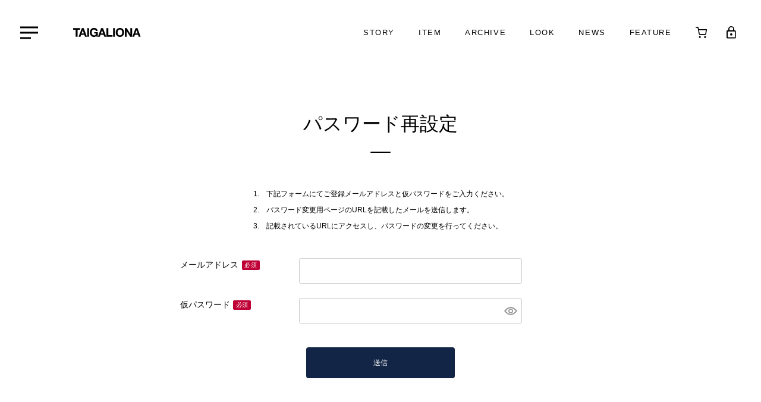

--- FILE ---
content_type: text/html;charset=UTF-8
request_url: https://www.taigaliona.jp/p/forgot-password
body_size: 19400
content:
<!DOCTYPE html>
<html lang="ja"><head>
  <meta charset="UTF-8">
  
  <meta name="_csrf" content="m96omRu_UXgglpoty_6olxipZdPsacX2prbCiD43ZF-VMEAZqurKqy6GMxsN9PxO-9OcoymZSLHdWffbwo76vQtWVm2jUnF9">
  
  <title>パスワード再設定 | タイガリオナ公式通販-TAIGALIONA ONLINE STORE</title>
  <meta name="viewport" content="width=device-width">


  
  <link rel="stylesheet" href="https://taigaliona.itembox.design/system/fs_style.css?t=20251118042553">
  <link rel="stylesheet" href="https://taigaliona.itembox.design/generate/theme5/fs_theme.css?t=20251118042553">
  <link rel="stylesheet" href="https://taigaliona.itembox.design/generate/theme5/fs_original.css?t=20251118042553">
  
  
  
  
  
  
  <script>
    window._FS=window._FS||{};_FS.val={"tiktok":{"enabled":false,"pixelCode":null},"recaptcha":{"enabled":false,"siteKey":null},"clientInfo":{"memberId":"guest","fullName":"ゲスト","lastName":"","firstName":"ゲスト","nickName":"ゲスト","stageId":"","stageName":"","subscribedToNewsletter":"false","loggedIn":"false","totalPoints":"","activePoints":"","pendingPoints":"","purchasePointExpiration":"","specialPointExpiration":"","specialPoints":"","pointRate":"","companyName":"","membershipCardNo":"","wishlist":"","prefecture":""},"enhancedEC":{"ga4Dimensions":{"userScope":{"stage":"{@ member.stage_order @}","login":"{@ member.logged_in @}"}},"amazonCheckoutName":"Amazon Pay","measurementId":"G-FRL57SR0TX","trackingId":"UA-174453442-1","dimensions":{"dimension1":{"key":"log","value":"{@ member.logged_in @}"},"dimension2":{"key":"mem","value":"{@ member.stage_order @}"}}},"shopKey":"taigaliona","device":"PC","cart":{"stayOnPage":false}};
  </script>
  
  <script src="/shop/js/webstore-nr.js?t=20251118042553"></script>
  <script src="/shop/js/webstore-vg.js?t=20251118042553"></script>
  
  
  
  
  
  
    <meta property="og:title" content="パスワード再設定 | タイガリオナ公式通販-TAIGALIONA ONLINE STORE">
    <meta property="og:type" content="website">
    <meta property="og:url" content="https://www.taigaliona.jp/p/forgot-password">
    <meta property="og:image" content="https://taigaliona.itembox.design/item/assets/img/common/og-image.jpg">
    <meta property="og:site_name" content="タイガリオナ公式通販-TAIGALIONA ONLINE STORE">
  
  
  
    <script type="text/javascript" >
      document.addEventListener('DOMContentLoaded', function() {
        _FS.CMATag('{"fs_member_id":"{@ member.id @}","fs_page_kind":"other"}')
      })
    </script>
  
  
  <!-- Icon -->
<link rel="shortcut icon" type="image/x-icon" href="https://taigaliona.itembox.design/item/assets/img/common/apple-touch-icon.png?t=20251225142619">
<link rel="icon" type="image/png" href="https://taigaliona.itembox.design/item/assets/img/common/android-chrome-512x512.png?t=20251225142619" sizes="192x192">
<link rel="icon" type="image/x-icon" href="https://taigaliona.itembox.design/item/assets/img/common/favicon.ico?t=20251225142619">
<link rel="apple-touch-icon" sizes="180x180" href="https://taigaliona.itembox.design/item/assets/img/common/apple-touch-icon.png?t=20251225142619">


<link rel="stylesheet" href="https://cdn.jsdelivr.net/npm/swiper@5.4.3/css/swiper.min.css">
<link rel="stylesheet" href="https://taigaliona.itembox.design/item/assets/css/main_style.css?t=20251225142619">
<link rel="stylesheet" href="https://taigaliona.itembox.design/item/assets/css/feature_style.css?t=20251225142619">

<script async src="https://www.googletagmanager.com/gtag/js?id=G-FRL57SR0TX"></script>

<script><!--
_FS.setTrackingTag('%22%3C%21--+Google+Tag+Manager+--%3E%0A%3Cscript%3E%28function%28w%2Cd%2Cs%2Cl%2Ci%29%7Bw%5Bl%5D%3Dw%5Bl%5D%7C%7C%5B%5D%3Bw%5Bl%5D.push%28%7B%27gtm.start%27%3A%0Anew+Date%28%29.getTime%28%29%2Cevent%3A%27gtm.js%27%7D%29%3Bvar+f%3Dd.getElementsByTagName%28s%29%5B0%5D%2C%0Aj%3Dd.createElement%28s%29%2Cdl%3Dl%21%3D%27dataLayer%27%3F%27%26l%3D%27%2Bl%3A%27%27%3Bj.async%3Dtrue%3Bj.src%3D%0A%27https%3A%2F%2Fwww.googletagmanager.com%2Fgtm.js%3Fid%3D%27%2Bi%2Bdl%3Bf.parentNode.insertBefore%28j%2Cf%29%3B%0A%7D%29%28window%2Cdocument%2C%27script%27%2C%27dataLayer%27%2C%27GTM-W7R5FVT%27%29%3B%3C%2Fscript%3E%0A%3C%21--+End+Google+Tag+Manager+--%3E%22%0A');
--></script>
</head>
<body class="fs-body-forgotPassword" id="fs_PasswordReminder">
<script><!--
_FS.setTrackingTag('%22%3C%21--+Google+Tag+Manager+%28noscript%29+--%3E%0A%3Cnoscript%3E%3Ciframe+src%3D%22%22https%3A%2F%2Fwww.googletagmanager.com%2Fns.html%3Fid%3DGTM-W7R5FVT%22%22%0Aheight%3D%22%220%22%22+width%3D%22%220%22%22+style%3D%22%22display%3Anone%3Bvisibility%3Ahidden%22%22%3E%3C%2Fiframe%3E%3C%2Fnoscript%3E%0A%3C%21--+End+Google+Tag+Manager+%28noscript%29+--%3E%22');
--></script>
<div class="fs-l-page">
<language initial="jp" lang="jp,en"></language>
<style>
.g-header__lang{display:flex;}
.en_lang{display:none;}
</style>
<div class="l-wrapper">
<div class="l-header">
<header class="g-header">
<div class="g-header__inr"><a class="g-header__logo" href="/">
<div class="c-logo"><img src="https://taigaliona.itembox.design/item/assets/img/common/taigaliona.svg?t=20251225142619" alt="TAIGALIONA"></div></a>
<div class="g-header__menu"><img src="https://taigaliona.itembox.design/item/assets/img/ui/menu.svg?t=20251225142619" alt=""></div>
</div>
<div class="g-header__nav c-sans--light">

<ul id="menu-main2" class="c-global_navi_menu">
<li id="menu-item-311" class="menu-item menu-item-type-custom menu-item-object-custom menu-item-311"><a href="https://www.taigaliona.jp/f/story">STORY</a></li>
<li id="menu-item-312" class="menu-item menu-item-type-custom menu-item-object-custom menu-item-312"><a href="https://www.taigaliona.jp/c/all">ITEM</a></li>
<li id="menu-item-330" class="menu-item menu-item-type-custom menu-item-object-custom menu-item-330"><a href="https://www.taigaliona.jp/c/archive">ARCHIVE</a></li>
<li id="menu-item-316" class="menu-item menu-item-type-custom menu-item-object-custom menu-item-316"><a href="https://www.taigaliona.jp/look/">LOOK</a></li>
<li id="menu-item-317" class="menu-item menu-item-type-custom menu-item-object-custom menu-item-317"><a href="https://www.taigaliona.jp/news/">NEWS</a></li>
<li id="menu-item-307" class="menu-item menu-item-type-custom menu-item-object-custom menu-item-has-children menu-item-307"><a href="https://www.taigaliona.jp/f/freedom-for-workers/vol9">FEATURE</a>
<ul class="sub-menu">
<li id="menu-item-329" class="menu-item menu-item-type-custom menu-item-object-custom menu-item-329"><a href="https://www.taigaliona.jp/f/freedom-for-workers/vol1">VOL.1</a></li>
<li id="menu-item-308" class="menu-item menu-item-type-custom menu-item-object-custom menu-item-308"><a href="https://www.taigaliona.jp/f/freedom-for-workers/vol2">VOL.2</a></li>
<li id="menu-item-309" class="menu-item menu-item-type-custom menu-item-object-custom menu-item-309"><a href="https://www.taigaliona.jp/f/freedom-for-workers/vol3">VOL.3</a></li>
<li id="menu-item-310" class="menu-item menu-item-type-custom menu-item-object-custom menu-item-310"><a href="https://www.taigaliona.jp/f/freedom-for-workers/vol4">VOL.4</a></li>
<li id="menu-item-vol05" class="menu-item menu-item-type-custom menu-item-object-custom menu-item-vol05"><a href="https://www.taigaliona.jp/f/freedom-for-workers/vol5">VOL.5</a></li>
<li id="menu-item-vol06" class="menu-item menu-item-type-custom menu-item-object-custom menu-item-vol06"><a href="https://www.taigaliona.jp/f/freedom-for-workers/vol6">VOL.6</a></li>
<li id="menu-item-vol07" class="menu-item menu-item-type-custom menu-item-object-custom menu-item-vol07"><a href="https://www.taigaliona.jp/f/freedom-for-workers/vol7">VOL.7</a></li>
<li id="menu-item-vol08" class="menu-item menu-item-type-custom menu-item-object-custom menu-item-vol08"><a href="https://www.taigaliona.jp/f/freedom-for-workers/vol8">VOL.8</a></li>
<li id="menu-item-vol09" class="menu-item menu-item-type-custom menu-item-object-custom menu-item-vol09"><a href="https://www.taigaliona.jp/f/freedom-for-workers/vol8">VOL.9</a></li>
</ul>
</li>
</ul>

<!--<a class="g-header__nav__a" href="/f/story">STORY</a><a class="g-header__nav__a" href="/c/all">ITEM</a><a class="g-header__nav__a" href="/look/">LOOK</a><a class="g-header__nav__a" href="/news/">NEWS</a>
<a class="g-header__nav__a" href="/f/freedom-for-workers/vol2">FEATURE</a>-->
<!--<div class="g-header__lang"><a class="is-current language" href="#jp">JPN</a><span></span><a class="language" href="#en">ENG</a></div>--><a class="g-header__nav__cart c-icon c-icon--cart" href="/p/cart?type=purchase" style="margin-left:40px;"><img src="https://taigaliona.itembox.design/item/assets/img/icon/cart.svg?t=20251225142619" alt="CART"></a><a class="g-header__nav__login c-icon c-icon--login" href="/my/top/"><img src="https://taigaliona.itembox.design/item/assets/img/icon/login.svg?t=20251225142619" alt="LOGIN"></a>
</div>
</header>
</div>

<div class="l-content"><section class="fs-l-pageMain"><!-- **ページ見出し（フリーパーツ）↓↓ -->
<h1 class="fs-c-heading fs-c-heading--page">パスワード再設定</h1>
<!-- **ページ見出し（フリーパーツ）↑↑ -->
<div id="fs-page-error-container" class="fs-c-panelContainer">
  
  
</div>
<div class="fs-c-inputInformation"><!-- **パスワード再設定表示（システムパーツ）↓↓ -->
<div class="fs-c-inputInformation__message"><ol class="fs-c-orderedList"> 
<li>下記フォームにてご登録メールアドレスと仮パスワードをご入力ください。</li> 
<li>パスワード変更用ページのURLを記載したメールを送信します。</li> 
<li>記載されているURLにアクセスし、パスワードの変更を行ってください。</li> 
</ol></div>
<!-- **パスワード再設定表示（システムパーツ）↑↑ -->
<!-- **パスワード再設定フォーム（システムパーツ）↓↓ -->
<form action="/p/forgot-password" method="post" name="fs_form" id="fs_form">
  <div class="fs-c-inputInformation__field">
    <fieldset form="fs_form" name="" class="fs-c-forgotPasswordField">
      <table class="fs-c-inputTable">
        <tbody>
          <tr>
            <th class="fs-c-inputTable__headerCell" scope="row">
              <label for="fs_input_mailAddress" class="fs-c-inputTable__label">メールアドレス<span class="fs-c-requiredMark">(必須)</span></label>
            </th>
            <td class="fs-c-inputTable__dataCell">
              <div class="fs-c-inputField">
                <div class="fs-c-inputField__field fs-system-assistTarget">
                  <input type="text" name="email" value="" id="fs_input_mailAddress"
                             data-rule-mailNoCommaInDomain="true"
                             data-rule-mailValidCharacters="true"
                             data-rule-mailHasAt="true"
                             data-rule-mailHasLocalPart="true"
                             data-rule-mailHasDomain="true"
                             data-rule-mailNoMultipleAts="true"
                             data-rule-mailHasDot="true"
                             data-rule-mailValidDomain="true"
                             data-rule-mailHasTextAfterDot="true"
                             data-rule-required="true">
                </div>
              </div>
            </td>
          </tr>
          <tr>
            <th class="fs-c-inputTable__headerCell" scope="row">
              <label for="fs_input_tempPassword" class="fs-c-inputTable__label">仮パスワード<span class="fs-c-requiredMark">(必須)</span></label>
            </th>
            <td class="fs-c-inputTable__dataCell">
              <div class="fs-c-inputField">
                <div class="fs-c-inputField__field fs-c-inputGroup fs-system-assistTarget">
                  <input type="password" name="temporaryPassword" value="" id="fs_input_tempPassword" autocomplete="new-password" data-rule-passwordChar="true" data-rule-required="true">
                  <button type="button" name="button" class="fs-c-button--displayPassword fs-c-button--particular" aria-label="パスワードマスク切替"></button>
                </div>
              </div>
            </td>
          </tr>
        </tbody>
      </table>
    </fieldset>
  </div>
  <div class="fs-c-inputInformation__button fs-c-buttonContainer fs-c-buttonContainer--send">
    <button type="submit" class="fs-c-button--send fs-c-button--primary">
  <span class="fs-c-button__label">送信</span>
</button>

  </div>
  <input type="hidden" name="_csrf" value="m96omRu_UXgglpoty_6olxipZdPsacX2prbCiD43ZF-VMEAZqurKqy6GMxsN9PxO-9OcoymZSLHdWffbwo76vQtWVm2jUnF9" />
</form>
<!-- **パスワード再設定フォーム（システムパーツ）↑↑ --></div></section>
<div class="c-breadcrumbs c-sans--light"><!-- **パンくずリストパーツ （システムパーツ） ↓↓ -->
<nav class="fs-c-breadcrumb">
<ol class="fs-c-breadcrumb__list">
<li class="fs-c-breadcrumb__listItem">
<a href="/">HOME</a>
</li>
<li class="fs-c-breadcrumb__listItem">
パスワード再設定
</li>
</ol>
</nav>
<!-- **パンくずリストパーツ （システムパーツ） ↑↑ --></div></div>
<div class="l-footer">
<footer class="g-footer">
<div class="g-footer__inr"><a class="g-footer__logo" href="/">
<div class="c-logo"><img src="https://taigaliona.itembox.design/item/assets/img/common/taigaliona.svg?t=20251225142619" alt="TAIGALIONA"></div></a>

<!--<nav class="g-footer__nav c-sans--light">
<p><a href="/f/story">STORY</a></p>
<p><a href="/c/all">ITEM</a></p>
<p><a href="/c/archive">ARCHIVE</a></p>
<p><a href="/look/">LOOK</a></p>
<p><a href="/news/">NEWS</a></p>
<p><a href="/f/freedom-for-workers/vol2">FEATURE</a></p>
<p><a href="/f/guide">GUIDE</a></p>
<p><a href="/p/about/privacy-policy">PRIVACY POLICY</a></p>
<p><a href="/p/about/member-agreement">WEBSITE POLICY</a></p>
<p><a href="/p/about/terms">特定商取引法に基づく表示</a></p>
</nav>-->

<!--menu-footer2-->
<ul id="menu-footer2" class="c-footer_menu g-footer__nav"><li id="menu-item-322" class="menu-item menu-item-type-custom menu-item-object-custom menu-item-322"><a href="https://www.taigaliona.jp/f/story">STORY</a></li>
<li id="menu-item-323" class="menu-item menu-item-type-custom menu-item-object-custom menu-item-323"><a href="https://www.taigaliona.jp/c/all">ITEM</a></li>
<li id="menu-item-331" class="menu-item menu-item-type-custom menu-item-object-custom menu-item-331"><a href="https://www.taigaliona.jp/c/archive">ARCHIVE</a></li>
<li id="menu-item-324" class="menu-item menu-item-type-custom menu-item-object-custom menu-item-324"><a href="https://www.taigaliona.jp/look/">LOOK</a></li>
<li id="menu-item-325" class="menu-item menu-item-type-custom menu-item-object-custom menu-item-325"><a href="https://www.taigaliona.jp/news/">NEWS</a></li>

<li id="menu-item-326" class="menu-item menu-item-type-custom menu-item-object-custom menu-item-has-children menu-item-326">
<a href="https://www.taigaliona.jp/f/freedom-for-workers/vol9">FEATURE</a>
<ul class="sub-menu">
<li id="menu-item-327" class="menu-item menu-item-type-custom menu-item-object-custom menu-item-327"><a href="https://www.taigaliona.jp/f/freedom-for-workers/vol1">VOL.1</a></li>
<li id="menu-item-328" class="menu-item menu-item-type-custom menu-item-object-custom menu-item-328"><a href="https://www.taigaliona.jp/f/freedom-for-workers/vol2">VOL.2</a></li>
<li id="menu-item-329" class="menu-item menu-item-type-custom menu-item-object-custom menu-item-329"><a href="https://www.taigaliona.jp/f/freedom-for-workers/vol3">VOL.3</a></li>
<li id="menu-item-330" class="menu-item menu-item-type-custom menu-item-object-custom menu-item-330"><a href="https://www.taigaliona.jp/f/freedom-for-workers/vol4">VOL.4</a></li>
<li id="menu-item-vol05" class="menu-item menu-item-type-custom menu-item-object-custom menu-item-vol05"><a href="https://www.taigaliona.jp/f/freedom-for-workers/vol5">VOL.5</a></li>
<li id="menu-item-vol06" class="menu-item menu-item-type-custom menu-item-object-custom menu-item-vol06"><a href="https://www.taigaliona.jp/f/freedom-for-workers/vol6">VOL.6</a></li>
<li id="menu-item-vol07" class="menu-item menu-item-type-custom menu-item-object-custom menu-item-vol07"><a href="https://www.taigaliona.jp/f/freedom-for-workers/vol7">VOL.7</a></li>
<li id="menu-item-vol08" class="menu-item menu-item-type-custom menu-item-object-custom menu-item-vol08"><a href="https://www.taigaliona.jp/f/freedom-for-workers/vol8">VOL.8</a></li>
<li id="menu-item-vol09" class="menu-item menu-item-type-custom menu-item-object-custom menu-item-vol09"><a href="https://www.taigaliona.jp/f/freedom-for-workers/vol9">VOL.9</a></li>
</ul>
</li>

<li id="menu-item-318" class="menu-item menu-item-type-custom menu-item-object-custom menu-item-318"><a href="https://www.taigaliona.jp/f/guide">GUIDE</a></li>
<li id="menu-item-319" class="menu-item menu-item-type-custom menu-item-object-custom menu-item-319"><a href="https://www.taigaliona.jp/p/about/privacy-policy">PRIVACY POLICY</a></li>
<li id="menu-item-320" class="menu-item menu-item-type-custom menu-item-object-custom menu-item-320"><a href="https://www.taigaliona.jp/p/about/member-agreement">WEBSITE POLICY</a></li>
<li id="menu-item-321" class="menu-item menu-item-type-custom menu-item-object-custom menu-item-321"><a href="https://www.taigaliona.jp/p/about/terms">特定商取引法に基づく表示</a></li>
</ul>
<!--/menu-footer2-->

<div class="g-footer__sns"><a class="c-instagram g-footer__instagram" href="https://www.instagram.com/taigaliona_official/" target="_blank" rel="noopener"><img src="https://taigaliona.itembox.design/item/assets/img/icon/instagram.svg?t=20251225142619" alt="Instagram"></a>
</div>
<div class="g-footer__c c-sans--light">&copy; TaLi All Rights Reserved.</div>
</div>
</footer>
</div>
</div><!--/l-wrapper-->
    <div class="l-menu">
      <div class="g-menu c-sans--light">
        <div class="g-menu__inr">
          <div class="g-menu__user c-sans--medium g-menu__sie">
            <div class="g-menu__user__login"><a class="g-menu__user__a" href="/my/top/">
                      <div class="c-icon c-icon--login"><img src="https://taigaliona.itembox.design/item/assets/img/icon/login.svg?t=20251225142619" alt="LOGIN"></div> LOGIN</a></div>
            <div class="g-menu__user__cart"><a class="g-menu__user__a" href="/p/cart?type=purchase">
                      <div class="c-icon c-icon--cart"><img src="https://taigaliona.itembox.design/item/assets/img/icon/cart.svg?t=20251225142619" alt="CART"></div> CART</a></div>
          </div>
          <nav class="g-menu__nav">
            <p class="g-menu__nav__item"><a class="g-menu__sie c-ln c-sans--medium" href="/c/all">ITEM</a></p>
            <p><a class="g-menu__sie" href="/c/outer">OUTER</a></p>
            <p><a class="g-menu__sie" href="/c/hard-shell">HARD SHELL</a></p>
            <p><a class="g-menu__sie" href="/c/tops">TOPS</a></p>
            <p><a class="g-menu__sie" href="/c/pants">PANTS</a></p>
            <p><a class="g-menu__sie" href="/c/other">OTHER</a></p>
            <p><a class="g-menu__sie" href="/c/archive">ARCHIVE</a></p>
          </nav>
          <div class="g-menu__ft">
            <div class="g-menu__sie">
              <p><a href="/f/guide">GUIDE</a></p>
              <p><a href="/f/contact">CONTACT</a></p>
            </div><a class="c-instagram g-menu__instagram g-menu__sie" href="https://www.instagram.com/taigaliona_official/" target="_blank" rel="noopener"><img src="https://taigaliona.itembox.design/item/assets/img/icon/instagram.svg?t=20251225142619" alt="Instagram"></a>
          </div>
        </div>
      </div>
    </div>

<script src="https://cdn.jsdelivr.net/npm/jquery@3.5.1/dist/jquery.min.js"></script>
<script src="https://cdn.jsdelivr.net/npm/jquery-inview@1.1.2/jquery.inview.min.js"></script>
<script src="https://cdn.jsdelivr.net/npm/swiper@5.4.3/js/swiper.min.js"></script>

<!---->
<script>
!function(t,e){"object"==typeof exports&&"undefined"!=typeof module?module.exports=e():"function"==typeof define&&define.amd?define(e):t.ES6Promise=e()}(this,function(){"use strict";function t(t){var e=typeof t;return null!==t&&("object"===e||"function"===e)}function e(t){return"function"==typeof t}function n(t){W=t}function r(t){z=t}function o(){return function(){return process.nextTick(a)}}function i(){return"undefined"!=typeof U?function(){U(a)}:c()}function s(){var t=0,e=new H(a),n=document.createTextNode("");return e.observe(n,{characterData:!0}),function(){n.data=t=++t%2}}function u(){var t=new MessageChannel;return t.port1.onmessage=a,function(){return t.port2.postMessage(0)}}function c(){var t=setTimeout;return function(){return t(a,1)}}function a(){for(var t=0;t<N;t+=2){var e=Q[t],n=Q[t+1];e(n),Q[t]=void 0,Q[t+1]=void 0}N=0}function f(){try{var t=Function("return this")().require("vertx");return U=t.runOnLoop||t.runOnContext,i()}catch(e){return c()}}function l(t,e){var n=this,r=new this.constructor(p);void 0===r[V]&&x(r);var o=n._state;if(o){var i=arguments[o-1];z(function(){return T(o,r,i,n._result)})}else j(n,r,t,e);return r}function h(t){var e=this;if(t&&"object"==typeof t&&t.constructor===e)return t;var n=new e(p);return w(n,t),n}function p(){}function v(){return new TypeError("You cannot resolve a promise with itself")}function d(){return new TypeError("A promises callback cannot return that same promise.")}function _(t,e,n,r){try{t.call(e,n,r)}catch(o){return o}}function y(t,e,n){z(function(t){var r=!1,o=_(n,e,function(n){r||(r=!0,e!==n?w(t,n):A(t,n))},function(e){r||(r=!0,S(t,e))},"Settle: "+(t._label||" unknown promise"));!r&&o&&(r=!0,S(t,o))},t)}function m(t,e){e._state===Z?A(t,e._result):e._state===$?S(t,e._result):j(e,void 0,function(e){return w(t,e)},function(e){return S(t,e)})}function b(t,n,r){n.constructor===t.constructor&&r===l&&n.constructor.resolve===h?m(t,n):void 0===r?A(t,n):e(r)?y(t,n,r):A(t,n)}function w(e,n){if(e===n)S(e,v());else if(t(n)){var r=void 0;try{r=n.then}catch(o){return void S(e,o)}b(e,n,r)}else A(e,n)}function g(t){t._onerror&&t._onerror(t._result),E(t)}function A(t,e){t._state===X&&(t._result=e,t._state=Z,0!==t._subscribers.length&&z(E,t))}function S(t,e){t._state===X&&(t._state=$,t._result=e,z(g,t))}function j(t,e,n,r){var o=t._subscribers,i=o.length;t._onerror=null,o[i]=e,o[i+Z]=n,o[i+$]=r,0===i&&t._state&&z(E,t)}function E(t){var e=t._subscribers,n=t._state;if(0!==e.length){for(var r=void 0,o=void 0,i=t._result,s=0;s<e.length;s+=3)r=e[s],o=e[s+n],r?T(n,r,o,i):o(i);t._subscribers.length=0}}function T(t,n,r,o){var i=e(r),s=void 0,u=void 0,c=!0;if(i){try{s=r(o)}catch(a){c=!1,u=a}if(n===s)return void S(n,d())}else s=o;n._state!==X||(i&&c?w(n,s):c===!1?S(n,u):t===Z?A(n,s):t===$&&S(n,s))}function M(t,e){try{e(function(e){w(t,e)},function(e){S(t,e)})}catch(n){S(t,n)}}function P(){return tt++}function x(t){t[V]=tt++,t._state=void 0,t._result=void 0,t._subscribers=[]}function C(){return new Error("Array Methods must be provided an Array")}function O(t){return new et(this,t).promise}function k(t){var e=this;return new e(L(t)?function(n,r){for(var o=t.length,i=0;i<o;i++)e.resolve(t[i]).then(n,r)}:function(t,e){return e(new TypeError("You must pass an array to race."))})}function F(t){var e=this,n=new e(p);return S(n,t),n}function Y(){throw new TypeError("You must pass a resolver function as the first argument to the promise constructor")}function q(){throw new TypeError("Failed to construct 'Promise': Please use the 'new' operator, this object constructor cannot be called as a function.")}function D(){var t=void 0;if("undefined"!=typeof global)t=global;else if("undefined"!=typeof self)t=self;else try{t=Function("return this")()}catch(e){throw new Error("polyfill failed because global object is unavailable in this environment")}var n=t.Promise;if(n){var r=null;try{r=Object.prototype.toString.call(n.resolve())}catch(e){}if("[object Promise]"===r&&!n.cast)return}t.Promise=nt}var K=void 0;K=Array.isArray?Array.isArray:function(t){return"[object Array]"===Object.prototype.toString.call(t)};var L=K,N=0,U=void 0,W=void 0,z=function(t,e){Q[N]=t,Q[N+1]=e,N+=2,2===N&&(W?W(a):R())},B="undefined"!=typeof window?window:void 0,G=B||{},H=G.MutationObserver||G.WebKitMutationObserver,I="undefined"==typeof self&&"undefined"!=typeof process&&"[object process]"==={}.toString.call(process),J="undefined"!=typeof Uint8ClampedArray&&"undefined"!=typeof importScripts&&"undefined"!=typeof MessageChannel,Q=new Array(1e3),R=void 0;R=I?o():H?s():J?u():void 0===B&&"function"==typeof require?f():c();var V=Math.random().toString(36).substring(2),X=void 0,Z=1,$=2,tt=0,et=function(){function t(t,e){this._instanceConstructor=t,this.promise=new t(p),this.promise[V]||x(this.promise),L(e)?(this.length=e.length,this._remaining=e.length,this._result=new Array(this.length),0===this.length?A(this.promise,this._result):(this.length=this.length||0,this._enumerate(e),0===this._remaining&&A(this.promise,this._result))):S(this.promise,C())}return t.prototype._enumerate=function(t){for(var e=0;this._state===X&&e<t.length;e++)this._eachEntry(t[e],e)},t.prototype._eachEntry=function(t,e){var n=this._instanceConstructor,r=n.resolve;if(r===h){var o=void 0,i=void 0,s=!1;try{o=t.then}catch(u){s=!0,i=u}if(o===l&&t._state!==X)this._settledAt(t._state,e,t._result);else if("function"!=typeof o)this._remaining--,this._result[e]=t;else if(n===nt){var c=new n(p);s?S(c,i):b(c,t,o),this._willSettleAt(c,e)}else this._willSettleAt(new n(function(e){return e(t)}),e)}else this._willSettleAt(r(t),e)},t.prototype._settledAt=function(t,e,n){var r=this.promise;r._state===X&&(this._remaining--,t===$?S(r,n):this._result[e]=n),0===this._remaining&&A(r,this._result)},t.prototype._willSettleAt=function(t,e){var n=this;j(t,void 0,function(t){return n._settledAt(Z,e,t)},function(t){return n._settledAt($,e,t)})},t}(),nt=function(){function t(e){this[V]=P(),this._result=this._state=void 0,this._subscribers=[],p!==e&&("function"!=typeof e&&Y(),this instanceof t?M(this,e):q())}return t.prototype["catch"]=function(t){return this.then(null,t)},t.prototype["finally"]=function(t){var n=this,r=n.constructor;return e(t)?n.then(function(e){return r.resolve(t()).then(function(){return e})},function(e){return r.resolve(t()).then(function(){throw e})}):n.then(t,t)},t}();return nt.prototype.then=l,nt.all=O,nt.race=k,nt.resolve=h,nt.reject=F,nt._setScheduler=n,nt._setAsap=r,nt._asap=z,nt.polyfill=D,nt.Promise=nt,nt.polyfill(),nt});
/*! picturefill - v3.0.2 - 2016-02-12
 * https://scottjehl.github.io/picturefill/
 * Copyright (c) 2016 https://github.com/scottjehl/picturefill/blob/master/Authors.txt; Licensed MIT
 */
!function(a){var b=navigator.userAgent;a.HTMLPictureElement&&/ecko/.test(b)&&b.match(/rv\:(\d+)/)&&RegExp.$1<45&&addEventListener("resize",function(){var b,c=document.createElement("source"),d=function(a){var b,d,e=a.parentNode;"PICTURE"===e.nodeName.toUpperCase()?(b=c.cloneNode(),e.insertBefore(b,e.firstElementChild),setTimeout(function(){e.removeChild(b)})):(!a._pfLastSize||a.offsetWidth>a._pfLastSize)&&(a._pfLastSize=a.offsetWidth,d=a.sizes,a.sizes+=",100vw",setTimeout(function(){a.sizes=d}))},e=function(){var a,b=document.querySelectorAll("picture > img, img[srcset][sizes]");for(a=0;a<b.length;a++)d(b[a])},f=function(){clearTimeout(b),b=setTimeout(e,99)},g=a.matchMedia&&matchMedia("(orientation: landscape)"),h=function(){f(),g&&g.addListener&&g.addListener(f)};return c.srcset="[data-uri]",/^[c|i]|d$/.test(document.readyState||"")?h():document.addEventListener("DOMContentLoaded",h),f}())}(window),function(a,b,c){"use strict";function d(a){return" "===a||"	"===a||"\n"===a||"\f"===a||"\r"===a}function e(b,c){var d=new a.Image;return d.onerror=function(){A[b]=!1,ba()},d.onload=function(){A[b]=1===d.width,ba()},d.src=c,"pending"}function f(){M=!1,P=a.devicePixelRatio,N={},O={},s.DPR=P||1,Q.width=Math.max(a.innerWidth||0,z.clientWidth),Q.height=Math.max(a.innerHeight||0,z.clientHeight),Q.vw=Q.width/100,Q.vh=Q.height/100,r=[Q.height,Q.width,P].join("-"),Q.em=s.getEmValue(),Q.rem=Q.em}function g(a,b,c,d){var e,f,g,h;return"saveData"===B.algorithm?a>2.7?h=c+1:(f=b-c,e=Math.pow(a-.6,1.5),g=f*e,d&&(g+=.1*e),h=a+g):h=c>1?Math.sqrt(a*b):a,h>c}function h(a){var b,c=s.getSet(a),d=!1;"pending"!==c&&(d=r,c&&(b=s.setRes(c),s.applySetCandidate(b,a))),a[s.ns].evaled=d}function i(a,b){return a.res-b.res}function j(a,b,c){var d;return!c&&b&&(c=a[s.ns].sets,c=c&&c[c.length-1]),d=k(b,c),d&&(b=s.makeUrl(b),a[s.ns].curSrc=b,a[s.ns].curCan=d,d.res||aa(d,d.set.sizes)),d}function k(a,b){var c,d,e;if(a&&b)for(e=s.parseSet(b),a=s.makeUrl(a),c=0;c<e.length;c++)if(a===s.makeUrl(e[c].url)){d=e[c];break}return d}function l(a,b){var c,d,e,f,g=a.getElementsByTagName("source");for(c=0,d=g.length;d>c;c++)e=g[c],e[s.ns]=!0,f=e.getAttribute("srcset"),f&&b.push({srcset:f,media:e.getAttribute("media"),type:e.getAttribute("type"),sizes:e.getAttribute("sizes")})}function m(a,b){function c(b){var c,d=b.exec(a.substring(m));return d?(c=d[0],m+=c.length,c):void 0}function e(){var a,c,d,e,f,i,j,k,l,m=!1,o={};for(e=0;e<h.length;e++)f=h[e],i=f[f.length-1],j=f.substring(0,f.length-1),k=parseInt(j,10),l=parseFloat(j),X.test(j)&&"w"===i?((a||c)&&(m=!0),0===k?m=!0:a=k):Y.test(j)&&"x"===i?((a||c||d)&&(m=!0),0>l?m=!0:c=l):X.test(j)&&"h"===i?((d||c)&&(m=!0),0===k?m=!0:d=k):m=!0;m||(o.url=g,a&&(o.w=a),c&&(o.d=c),d&&(o.h=d),d||c||a||(o.d=1),1===o.d&&(b.has1x=!0),o.set=b,n.push(o))}function f(){for(c(T),i="",j="in descriptor";;){if(k=a.charAt(m),"in descriptor"===j)if(d(k))i&&(h.push(i),i="",j="after descriptor");else{if(","===k)return m+=1,i&&h.push(i),void e();if("("===k)i+=k,j="in parens";else{if(""===k)return i&&h.push(i),void e();i+=k}}else if("in parens"===j)if(")"===k)i+=k,j="in descriptor";else{if(""===k)return h.push(i),void e();i+=k}else if("after descriptor"===j)if(d(k));else{if(""===k)return void e();j="in descriptor",m-=1}m+=1}}for(var g,h,i,j,k,l=a.length,m=0,n=[];;){if(c(U),m>=l)return n;g=c(V),h=[],","===g.slice(-1)?(g=g.replace(W,""),e()):f()}}function n(a){function b(a){function b(){f&&(g.push(f),f="")}function c(){g[0]&&(h.push(g),g=[])}for(var e,f="",g=[],h=[],i=0,j=0,k=!1;;){if(e=a.charAt(j),""===e)return b(),c(),h;if(k){if("*"===e&&"/"===a[j+1]){k=!1,j+=2,b();continue}j+=1}else{if(d(e)){if(a.charAt(j-1)&&d(a.charAt(j-1))||!f){j+=1;continue}if(0===i){b(),j+=1;continue}e=" "}else if("("===e)i+=1;else if(")"===e)i-=1;else{if(","===e){b(),c(),j+=1;continue}if("/"===e&&"*"===a.charAt(j+1)){k=!0,j+=2;continue}}f+=e,j+=1}}}function c(a){return k.test(a)&&parseFloat(a)>=0?!0:l.test(a)?!0:"0"===a||"-0"===a||"+0"===a?!0:!1}var e,f,g,h,i,j,k=/^(?:[+-]?[0-9]+|[0-9]*\.[0-9]+)(?:[eE][+-]?[0-9]+)?(?:ch|cm|em|ex|in|mm|pc|pt|px|rem|vh|vmin|vmax|vw)$/i,l=/^calc\((?:[0-9a-z \.\+\-\*\/\(\)]+)\)$/i;for(f=b(a),g=f.length,e=0;g>e;e++)if(h=f[e],i=h[h.length-1],c(i)){if(j=i,h.pop(),0===h.length)return j;if(h=h.join(" "),s.matchesMedia(h))return j}return"100vw"}b.createElement("picture");var o,p,q,r,s={},t=!1,u=function(){},v=b.createElement("img"),w=v.getAttribute,x=v.setAttribute,y=v.removeAttribute,z=b.documentElement,A={},B={algorithm:""},C="data-pfsrc",D=C+"set",E=navigator.userAgent,F=/rident/.test(E)||/ecko/.test(E)&&E.match(/rv\:(\d+)/)&&RegExp.$1>35,G="currentSrc",H=/\s+\+?\d+(e\d+)?w/,I=/(\([^)]+\))?\s*(.+)/,J=a.picturefillCFG,K="position:absolute;left:0;visibility:hidden;display:block;padding:0;border:none;font-size:1em;width:1em;overflow:hidden;clip:rect(0px, 0px, 0px, 0px)",L="font-size:100%!important;",M=!0,N={},O={},P=a.devicePixelRatio,Q={px:1,"in":96},R=b.createElement("a"),S=!1,T=/^[ \t\n\r\u000c]+/,U=/^[, \t\n\r\u000c]+/,V=/^[^ \t\n\r\u000c]+/,W=/[,]+$/,X=/^\d+$/,Y=/^-?(?:[0-9]+|[0-9]*\.[0-9]+)(?:[eE][+-]?[0-9]+)?$/,Z=function(a,b,c,d){a.addEventListener?a.addEventListener(b,c,d||!1):a.attachEvent&&a.attachEvent("on"+b,c)},$=function(a){var b={};return function(c){return c in b||(b[c]=a(c)),b[c]}},_=function(){var a=/^([\d\.]+)(em|vw|px)$/,b=function(){for(var a=arguments,b=0,c=a[0];++b in a;)c=c.replace(a[b],a[++b]);return c},c=$(function(a){return"return "+b((a||"").toLowerCase(),/\band\b/g,"&&",/,/g,"||",/min-([a-z-\s]+):/g,"e.$1>=",/max-([a-z-\s]+):/g,"e.$1<=",/calc([^)]+)/g,"($1)",/(\d+[\.]*[\d]*)([a-z]+)/g,"($1 * e.$2)",/^(?!(e.[a-z]|[0-9\.&=|><\+\-\*\(\)\/])).*/gi,"")+";"});return function(b,d){var e;if(!(b in N))if(N[b]=!1,d&&(e=b.match(a)))N[b]=e[1]*Q[e[2]];else try{N[b]=new Function("e",c(b))(Q)}catch(f){}return N[b]}}(),aa=function(a,b){return a.w?(a.cWidth=s.calcListLength(b||"100vw"),a.res=a.w/a.cWidth):a.res=a.d,a},ba=function(a){if(t){var c,d,e,f=a||{};if(f.elements&&1===f.elements.nodeType&&("IMG"===f.elements.nodeName.toUpperCase()?f.elements=[f.elements]:(f.context=f.elements,f.elements=null)),c=f.elements||s.qsa(f.context||b,f.reevaluate||f.reselect?s.sel:s.selShort),e=c.length){for(s.setupRun(f),S=!0,d=0;e>d;d++)s.fillImg(c[d],f);s.teardownRun(f)}}};o=a.console&&console.warn?function(a){console.warn(a)}:u,G in v||(G="src"),A["image/jpeg"]=!0,A["image/gif"]=!0,A["image/png"]=!0,A["image/svg+xml"]=b.implementation.hasFeature("http://www.w3.org/TR/SVG11/feature#Image","1.1"),s.ns=("pf"+(new Date).getTime()).substr(0,9),s.supSrcset="srcset"in v,s.supSizes="sizes"in v,s.supPicture=!!a.HTMLPictureElement,s.supSrcset&&s.supPicture&&!s.supSizes&&!function(a){v.srcset="data:,a",a.src="data:,a",s.supSrcset=v.complete===a.complete,s.supPicture=s.supSrcset&&s.supPicture}(b.createElement("img")),s.supSrcset&&!s.supSizes?!function(){var a="[data-uri]",c="[data-uri]",d=b.createElement("img"),e=function(){var a=d.width;2===a&&(s.supSizes=!0),q=s.supSrcset&&!s.supSizes,t=!0,setTimeout(ba)};d.onload=e,d.onerror=e,d.setAttribute("sizes","9px"),d.srcset=c+" 1w,"+a+" 9w",d.src=c}():t=!0,s.selShort="picture>img,img[srcset]",s.sel=s.selShort,s.cfg=B,s.DPR=P||1,s.u=Q,s.types=A,s.setSize=u,s.makeUrl=$(function(a){return R.href=a,R.href}),s.qsa=function(a,b){return"querySelector"in a?a.querySelectorAll(b):[]},s.matchesMedia=function(){return a.matchMedia&&(matchMedia("(min-width: 0.1em)")||{}).matches?s.matchesMedia=function(a){return!a||matchMedia(a).matches}:s.matchesMedia=s.mMQ,s.matchesMedia.apply(this,arguments)},s.mMQ=function(a){return a?_(a):!0},s.calcLength=function(a){var b=_(a,!0)||!1;return 0>b&&(b=!1),b},s.supportsType=function(a){return a?A[a]:!0},s.parseSize=$(function(a){var b=(a||"").match(I);return{media:b&&b[1],length:b&&b[2]}}),s.parseSet=function(a){return a.cands||(a.cands=m(a.srcset,a)),a.cands},s.getEmValue=function(){var a;if(!p&&(a=b.body)){var c=b.createElement("div"),d=z.style.cssText,e=a.style.cssText;c.style.cssText=K,z.style.cssText=L,a.style.cssText=L,a.appendChild(c),p=c.offsetWidth,a.removeChild(c),p=parseFloat(p,10),z.style.cssText=d,a.style.cssText=e}return p||16},s.calcListLength=function(a){if(!(a in O)||B.uT){var b=s.calcLength(n(a));O[a]=b?b:Q.width}return O[a]},s.setRes=function(a){var b;if(a){b=s.parseSet(a);for(var c=0,d=b.length;d>c;c++)aa(b[c],a.sizes)}return b},s.setRes.res=aa,s.applySetCandidate=function(a,b){if(a.length){var c,d,e,f,h,k,l,m,n,o=b[s.ns],p=s.DPR;if(k=o.curSrc||b[G],l=o.curCan||j(b,k,a[0].set),l&&l.set===a[0].set&&(n=F&&!b.complete&&l.res-.1>p,n||(l.cached=!0,l.res>=p&&(h=l))),!h)for(a.sort(i),f=a.length,h=a[f-1],d=0;f>d;d++)if(c=a[d],c.res>=p){e=d-1,h=a[e]&&(n||k!==s.makeUrl(c.url))&&g(a[e].res,c.res,p,a[e].cached)?a[e]:c;break}h&&(m=s.makeUrl(h.url),o.curSrc=m,o.curCan=h,m!==k&&s.setSrc(b,h),s.setSize(b))}},s.setSrc=function(a,b){var c;a.src=b.url,"image/svg+xml"===b.set.type&&(c=a.style.width,a.style.width=a.offsetWidth+1+"px",a.offsetWidth+1&&(a.style.width=c))},s.getSet=function(a){var b,c,d,e=!1,f=a[s.ns].sets;for(b=0;b<f.length&&!e;b++)if(c=f[b],c.srcset&&s.matchesMedia(c.media)&&(d=s.supportsType(c.type))){"pending"===d&&(c=d),e=c;break}return e},s.parseSets=function(a,b,d){var e,f,g,h,i=b&&"PICTURE"===b.nodeName.toUpperCase(),j=a[s.ns];(j.src===c||d.src)&&(j.src=w.call(a,"src"),j.src?x.call(a,C,j.src):y.call(a,C)),(j.srcset===c||d.srcset||!s.supSrcset||a.srcset)&&(e=w.call(a,"srcset"),j.srcset=e,h=!0),j.sets=[],i&&(j.pic=!0,l(b,j.sets)),j.srcset?(f={srcset:j.srcset,sizes:w.call(a,"sizes")},j.sets.push(f),g=(q||j.src)&&H.test(j.srcset||""),g||!j.src||k(j.src,f)||f.has1x||(f.srcset+=", "+j.src,f.cands.push({url:j.src,d:1,set:f}))):j.src&&j.sets.push({srcset:j.src,sizes:null}),j.curCan=null,j.curSrc=c,j.supported=!(i||f&&!s.supSrcset||g&&!s.supSizes),h&&s.supSrcset&&!j.supported&&(e?(x.call(a,D,e),a.srcset=""):y.call(a,D)),j.supported&&!j.srcset&&(!j.src&&a.src||a.src!==s.makeUrl(j.src))&&(null===j.src?a.removeAttribute("src"):a.src=j.src),j.parsed=!0},s.fillImg=function(a,b){var c,d=b.reselect||b.reevaluate;a[s.ns]||(a[s.ns]={}),c=a[s.ns],(d||c.evaled!==r)&&((!c.parsed||b.reevaluate)&&s.parseSets(a,a.parentNode,b),c.supported?c.evaled=r:h(a))},s.setupRun=function(){(!S||M||P!==a.devicePixelRatio)&&f()},s.supPicture?(ba=u,s.fillImg=u):!function(){var c,d=a.attachEvent?/d$|^c/:/d$|^c|^i/,e=function(){var a=b.readyState||"";f=setTimeout(e,"loading"===a?200:999),b.body&&(s.fillImgs(),c=c||d.test(a),c&&clearTimeout(f))},f=setTimeout(e,b.body?9:99),g=function(a,b){var c,d,e=function(){var f=new Date-d;b>f?c=setTimeout(e,b-f):(c=null,a())};return function(){d=new Date,c||(c=setTimeout(e,b))}},h=z.clientHeight,i=function(){M=Math.max(a.innerWidth||0,z.clientWidth)!==Q.width||z.clientHeight!==h,h=z.clientHeight,M&&s.fillImgs()};Z(a,"resize",g(i,99)),Z(b,"readystatechange",e)}(),s.picturefill=ba,s.fillImgs=ba,s.teardownRun=u,ba._=s,a.picturefillCFG={pf:s,push:function(a){var b=a.shift();"function"==typeof s[b]?s[b].apply(s,a):(B[b]=a[0],S&&s.fillImgs({reselect:!0}))}};for(;J&&J.length;)a.picturefillCFG.push(J.shift());a.picturefill=ba,"object"==typeof module&&"object"==typeof module.exports?module.exports=ba:"function"==typeof define&&define.amd&&define("picturefill",function(){return ba}),s.supPicture||(A["image/webp"]=e("image/webp","[data-uri]"))}(window,document);
/*! lazysizes - v5.2.2 */

!function(e){var t=function(u,D,f){"use strict";var k,H;if(function(){var e;var t={lazyClass:"lazyload",loadedClass:"lazyloaded",loadingClass:"lazyloading",preloadClass:"lazypreload",errorClass:"lazyerror",autosizesClass:"lazyautosizes",srcAttr:"data-src",srcsetAttr:"data-srcset",sizesAttr:"data-sizes",minSize:40,customMedia:{},init:true,expFactor:1.5,hFac:.8,loadMode:2,loadHidden:true,ricTimeout:0,throttleDelay:125};H=u.lazySizesConfig||u.lazysizesConfig||{};for(e in t){if(!(e in H)){H[e]=t[e]}}}(),!D||!D.getElementsByClassName){return{init:function(){},cfg:H,noSupport:true}}var O=D.documentElement,a=u.HTMLPictureElement,P="addEventListener",$="getAttribute",q=u[P].bind(u),I=u.setTimeout,U=u.requestAnimationFrame||I,l=u.requestIdleCallback,j=/^picture$/i,r=["load","error","lazyincluded","_lazyloaded"],i={},G=Array.prototype.forEach,J=function(e,t){if(!i[t]){i[t]=new RegExp("(\\s|^)"+t+"(\\s|$)")}return i[t].test(e[$]("class")||"")&&i[t]},K=function(e,t){if(!J(e,t)){e.setAttribute("class",(e[$]("class")||"").trim()+" "+t)}},Q=function(e,t){var i;if(i=J(e,t)){e.setAttribute("class",(e[$]("class")||"").replace(i," "))}},V=function(t,i,e){var a=e?P:"removeEventListener";if(e){V(t,i)}r.forEach(function(e){t[a](e,i)})},X=function(e,t,i,a,r){var n=D.createEvent("Event");if(!i){i={}}i.instance=k;n.initEvent(t,!a,!r);n.detail=i;e.dispatchEvent(n);return n},Y=function(e,t){var i;if(!a&&(i=u.picturefill||H.pf)){if(t&&t.src&&!e[$]("srcset")){e.setAttribute("srcset",t.src)}i({reevaluate:true,elements:[e]})}else if(t&&t.src){e.src=t.src}},Z=function(e,t){return(getComputedStyle(e,null)||{})[t]},s=function(e,t,i){i=i||e.offsetWidth;while(i<H.minSize&&t&&!e._lazysizesWidth){i=t.offsetWidth;t=t.parentNode}return i},ee=function(){var i,a;var t=[];var r=[];var n=t;var s=function(){var e=n;n=t.length?r:t;i=true;a=false;while(e.length){e.shift()()}i=false};var e=function(e,t){if(i&&!t){e.apply(this,arguments)}else{n.push(e);if(!a){a=true;(D.hidden?I:U)(s)}}};e._lsFlush=s;return e}(),te=function(i,e){return e?function(){ee(i)}:function(){var e=this;var t=arguments;ee(function(){i.apply(e,t)})}},ie=function(e){var i;var a=0;var r=H.throttleDelay;var n=H.ricTimeout;var t=function(){i=false;a=f.now();e()};var s=l&&n>49?function(){l(t,{timeout:n});if(n!==H.ricTimeout){n=H.ricTimeout}}:te(function(){I(t)},true);return function(e){var t;if(e=e===true){n=33}if(i){return}i=true;t=r-(f.now()-a);if(t<0){t=0}if(e||t<9){s()}else{I(s,t)}}},ae=function(e){var t,i;var a=99;var r=function(){t=null;e()};var n=function(){var e=f.now()-i;if(e<a){I(n,a-e)}else{(l||r)(r)}};return function(){i=f.now();if(!t){t=I(n,a)}}},e=function(){var v,m,c,h,e;var y,z,g,p,C,b,A;var n=/^img$/i;var d=/^iframe$/i;var E="onscroll"in u&&!/(gle|ing)bot/.test(navigator.userAgent);var _=0;var w=0;var N=0;var M=-1;var x=function(e){N--;if(!e||N<0||!e.target){N=0}};var W=function(e){if(A==null){A=Z(D.body,"visibility")=="hidden"}return A||!(Z(e.parentNode,"visibility")=="hidden"&&Z(e,"visibility")=="hidden")};var S=function(e,t){var i;var a=e;var r=W(e);g-=t;b+=t;p-=t;C+=t;while(r&&(a=a.offsetParent)&&a!=D.body&&a!=O){r=(Z(a,"opacity")||1)>0;if(r&&Z(a,"overflow")!="visible"){i=a.getBoundingClientRect();r=C>i.left&&p<i.right&&b>i.top-1&&g<i.bottom+1}}return r};var t=function(){var e,t,i,a,r,n,s,l,o,u,f,c;var d=k.elements;if((h=H.loadMode)&&N<8&&(e=d.length)){t=0;M++;for(;t<e;t++){if(!d[t]||d[t]._lazyRace){continue}if(!E||k.prematureUnveil&&k.prematureUnveil(d[t])){R(d[t]);continue}if(!(l=d[t][$]("data-expand"))||!(n=l*1)){n=w}if(!u){u=!H.expand||H.expand<1?O.clientHeight>500&&O.clientWidth>500?500:370:H.expand;k._defEx=u;f=u*H.expFactor;c=H.hFac;A=null;if(w<f&&N<1&&M>2&&h>2&&!D.hidden){w=f;M=0}else if(h>1&&M>1&&N<6){w=u}else{w=_}}if(o!==n){y=innerWidth+n*c;z=innerHeight+n;s=n*-1;o=n}i=d[t].getBoundingClientRect();if((b=i.bottom)>=s&&(g=i.top)<=z&&(C=i.right)>=s*c&&(p=i.left)<=y&&(b||C||p||g)&&(H.loadHidden||W(d[t]))&&(m&&N<3&&!l&&(h<3||M<4)||S(d[t],n))){R(d[t]);r=true;if(N>9){break}}else if(!r&&m&&!a&&N<4&&M<4&&h>2&&(v[0]||H.preloadAfterLoad)&&(v[0]||!l&&(b||C||p||g||d[t][$](H.sizesAttr)!="auto"))){a=v[0]||d[t]}}if(a&&!r){R(a)}}};var i=ie(t);var B=function(e){var t=e.target;if(t._lazyCache){delete t._lazyCache;return}x(e);K(t,H.loadedClass);Q(t,H.loadingClass);V(t,L);X(t,"lazyloaded")};var a=te(B);var L=function(e){a({target:e.target})};var T=function(t,i){try{t.contentWindow.location.replace(i)}catch(e){t.src=i}};var F=function(e){var t;var i=e[$](H.srcsetAttr);if(t=H.customMedia[e[$]("data-media")||e[$]("media")]){e.setAttribute("media",t)}if(i){e.setAttribute("srcset",i)}};var s=te(function(t,e,i,a,r){var n,s,l,o,u,f;if(!(u=X(t,"lazybeforeunveil",e)).defaultPrevented){if(a){if(i){K(t,H.autosizesClass)}else{t.setAttribute("sizes",a)}}s=t[$](H.srcsetAttr);n=t[$](H.srcAttr);if(r){l=t.parentNode;o=l&&j.test(l.nodeName||"")}f=e.firesLoad||"src"in t&&(s||n||o);u={target:t};K(t,H.loadingClass);if(f){clearTimeout(c);c=I(x,2500);V(t,L,true)}if(o){G.call(l.getElementsByTagName("source"),F)}if(s){t.setAttribute("srcset",s)}else if(n&&!o){if(d.test(t.nodeName)){T(t,n)}else{t.src=n}}if(r&&(s||o)){Y(t,{src:n})}}if(t._lazyRace){delete t._lazyRace}Q(t,H.lazyClass);ee(function(){var e=t.complete&&t.naturalWidth>1;if(!f||e){if(e){K(t,"ls-is-cached")}B(u);t._lazyCache=true;I(function(){if("_lazyCache"in t){delete t._lazyCache}},9)}if(t.loading=="lazy"){N--}},true)});var R=function(e){if(e._lazyRace){return}var t;var i=n.test(e.nodeName);var a=i&&(e[$](H.sizesAttr)||e[$]("sizes"));var r=a=="auto";if((r||!m)&&i&&(e[$]("src")||e.srcset)&&!e.complete&&!J(e,H.errorClass)&&J(e,H.lazyClass)){return}t=X(e,"lazyunveilread").detail;if(r){re.updateElem(e,true,e.offsetWidth)}e._lazyRace=true;N++;s(e,t,r,a,i)};var r=ae(function(){H.loadMode=3;i()});var l=function(){if(H.loadMode==3){H.loadMode=2}r()};var o=function(){if(m){return}if(f.now()-e<999){I(o,999);return}m=true;H.loadMode=3;i();q("scroll",l,true)};return{_:function(){e=f.now();k.elements=D.getElementsByClassName(H.lazyClass);v=D.getElementsByClassName(H.lazyClass+" "+H.preloadClass);q("scroll",i,true);q("resize",i,true);q("pageshow",function(e){if(e.persisted){var t=D.querySelectorAll("."+H.loadingClass);if(t.length&&t.forEach){U(function(){t.forEach(function(e){if(e.complete){R(e)}})})}}});if(u.MutationObserver){new MutationObserver(i).observe(O,{childList:true,subtree:true,attributes:true})}else{O[P]("DOMNodeInserted",i,true);O[P]("DOMAttrModified",i,true);setInterval(i,999)}q("hashchange",i,true);["focus","mouseover","click","load","transitionend","animationend"].forEach(function(e){D[P](e,i,true)});if(/d$|^c/.test(D.readyState)){o()}else{q("load",o);D[P]("DOMContentLoaded",i);I(o,2e4)}if(k.elements.length){t();ee._lsFlush()}else{i()}},checkElems:i,unveil:R,_aLSL:l}}(),re=function(){var i;var n=te(function(e,t,i,a){var r,n,s;e._lazysizesWidth=a;a+="px";e.setAttribute("sizes",a);if(j.test(t.nodeName||"")){r=t.getElementsByTagName("source");for(n=0,s=r.length;n<s;n++){r[n].setAttribute("sizes",a)}}if(!i.detail.dataAttr){Y(e,i.detail)}});var a=function(e,t,i){var a;var r=e.parentNode;if(r){i=s(e,r,i);a=X(e,"lazybeforesizes",{width:i,dataAttr:!!t});if(!a.defaultPrevented){i=a.detail.width;if(i&&i!==e._lazysizesWidth){n(e,r,a,i)}}}};var e=function(){var e;var t=i.length;if(t){e=0;for(;e<t;e++){a(i[e])}}};var t=ae(e);return{_:function(){i=D.getElementsByClassName(H.autosizesClass);q("resize",t)},checkElems:t,updateElem:a}}(),t=function(){if(!t.i&&D.getElementsByClassName){t.i=true;re._();e._()}};return I(function(){H.init&&t()}),k={cfg:H,autoSizer:re,loader:e,init:t,uP:Y,aC:K,rC:Q,hC:J,fire:X,gW:s,rAF:ee}}(e,e.document,Date);e.lazySizes=t,"object"==typeof module&&module.exports&&(module.exports=t)}("undefined"!=typeof window?window:{});
/*! TAIGALIONA v1.0.0k9735 */
!(function ($) {
  $ = $ && Object.prototype.hasOwnProperty.call($, "default") ? $.default : $;
  var _window = window,
    _document = document,
    html_element = _document.documentElement,
    body_element = _document.body;
  (lazySizes.cfg.customMedia = {
    "--middle": "(min-width: 561px)",
    "--desktop": "(min-width: 961px)",
  }),
    (lazySizes.cfg.loadMode = 1),
    (lazySizes.cfg.expand = 1);
  var menu_button_element = _document.querySelector(".g-header__menu"),
    body_classList = body_element.classList,
    menu_element = _document.querySelector(".l-menu"),
    menu_classList = menu_element.classList,
    $menu_sies = $(".g-menu__sie");
  function onMenuOpened() {
    $menu_sies.each(function (index, element) {
      var $element = $(element);
      $element.delay(50 + 50 * index).queue(function () {
        $element.addClass("is-show").dequeue();
      });
    });
  }
  function checkOnHome() {
    _window.pageYOffset || body_element.scrollTop || html_element.scrollTop
      ? body_classList.add("is-scrolled")
      : body_classList.remove("is-scrolled");
  }
  menu_button_element &&
    $(menu_button_element).on("click", function (event) {
      body_classList.contains("is-menu-open")
        ? (body_classList.add("is-menu-close"),
          body_classList.remove("is-menu-open"),
          menu_classList.remove("is-opened"),
          $menu_sies.each(function (index, element) {
            element.classList.remove("is-show");
          }))
        : (body_classList.add("is-menu-open"),
          body_classList.remove("is-menu-close"),
          $(menu_element).one("transitionend", onMenuOpened));
    }),
    _document.querySelector(".p-home") &&
      (_window.addEventListener("resize", checkOnHome),
      _document.addEventListener("scroll", checkOnHome),
      new Swiper(".p-home__slide", {
        pagination: { el: ".p-home__slide__bullets", clickable: !0 },
      }),
      $(".p-home__slide img").mgGlitch({
        glitch: !0,
        scale: !0,
        blend: !0,
        blendModeType: "hue",
        glitch1TimeMin: 7e3,
        glitch1TimeMax: 3e3,
        glitch2TimeMin: 70,
        glitch2TimeMax: 200,
        zIndexStart: 8,
      }));
  for (
    var ile_elements = _document.querySelectorAll(".c-ile--slide"),
      i = ile_elements.length;
    i--;

  )
    !(function (i) {
      var element = ile_elements[i];
      $(element).one("lazyloaded", function (event) {
        element.classList.add("is-loaded");
      });
    })(i);
  for (
    var lazyload_imgs = _document.querySelectorAll(".lazyload"),
      i = lazyload_imgs.length;
    i--;

  )
    !(function (i) {
      var element = lazyload_imgs[i];
      element.addEventListener("animationend", function handler() {
        element.classList.contains("lazyloaded") &&
          (element.removeEventListener("animationend", handler),
          element.classList.remove("lazyloaded"));
      });
    })(i);
  var items_swiper = _document.querySelector(".p-item__images__slide");
  items_swiper &&
    items_swiper.querySelectorAll(".swiper-slide")[1] &&
    new Swiper(items_swiper, {
      thumbs: {
        swiper: {
          el: ".p-item__thumbs",
          slidesPerView: "auto",
          allowTouchMove: !1,
        },
        multipleActiveThumbs: !1,
      },
    });
  var qty_element = _document.querySelector(".p-item__qty select");
  qty_element &&
    qty_element.addEventListener("change", function () {
      "10+" === qty_element.value
        ? qty_element.parentElement.parentElement.classList.add("is-over-10")
        : qty_element.parentElement.parentElement.classList.remove(
            "is-over-10"
          );
    }),
    $(".c-fade-in").one("inview", function (event, isInview) {
      var element, $element, classList, delay;
      (element = event.currentTarget),
        ($element = $(element)),
        (classList = element.classList),
        (delay =
          (delay = parseInt(element.getAttribute("data-delay"), 10)) || 50),
        $element.one("animationend", function (event) {
          "c-fi" === event.animationName &&
            (classList.remove("c-fade-in"), classList.remove("is-show"));
        }),
        setTimeout(function () {
          classList.add("is-show");
        }, delay);
    });
  var position,
    position_elements = _document.querySelectorAll(".c-pos");
  position_elements[0] &&
    ((position = function () {
      for (var i = position_elements.length; i--; ) {
        var element = position_elements[i],
          parent_1 = element.parentElement,
          screenHeight = html_element.clientHeight,
          containerHeight =
            screenHeight + parent_1.getBoundingClientRect().height,
          y = screenHeight - parent_1.getBoundingClientRect().top;
        element.style.transform =
          "translate3d(0," +
          parent_1.getBoundingClientRect().height * (y / containerHeight) +
          "px,0)";
      }
    }),
    _document.addEventListener("scroll", position),
    _window.addEventListener("resize", position),
    position()),
    $('a.somooth').on("click", function (event) {
      var $this = $(event.currentTarget),
        $target = $($this.attr("href"));
      return (
        $target[0] &&
          $(_document.scrollingElement || "html,body").animate(
            { scrollTop: $target.offset().top - $(".g-header").height() },
            500,
            "swing"
          ),
        !1
      );
    });
})($);
</script>

<script>

let Language,langdata;
$(window).on("load", function(){
    Language = $("language").attr("initial");
    langdata = $("language").attr("lang").split(",");
    langmain(0);
});
function langmain(time){
    this.main = function(){
        url = location.href;
        if(url.match("#")){
            for(i in langdata){
                if(langdata[i].indexOf(url.split("#")[1]) >= 0){
                    Language = url.split("#")[1];
                    $(".lang").each(function(i) {
                        lang = $(this).attr("language");
                        if(lang == Language) {
                            $(this).show();
                        } else {
                            $(this).hide();
                        }
                    });
                }
            }
        } else {
            $(".lang").each(function(i) {
                lang = $(this).attr("language");
                if(lang == Language) {
                    $(this).show();
                } else {
                    $(this).hide();
                }
            });
        }
    }
    setTimeout(this.main, time);
}
$(".language").on("click", function(){
    langmain(500);
});

</script>
<!--#menu-footer2 js-->
<script>
$("#menu-footer2 .menu-item-has-children").on("click",function(){
    $(this).toggleClass("open");
});
</script>
<!--/#menu-footer2 js-->

</div>






<script src="/shop/js/webstore.js?t=20251118042553"></script>
</body></html>

--- FILE ---
content_type: text/css
request_url: https://taigaliona.itembox.design/generate/theme5/fs_original.css?t=20251118042553
body_size: 556
content:
/****** セール用CSS ******/

/*詳細*/
.p-item__price-point .fs-c-productPrice, .p-item__price-point .fs-c-productPrice__addon {
	justify-content: flex-start;
}
.fs-c-productPrices .fs-c-productPrice--listed .fs-c-productPrice__main__price {
    position: relative;
}
.fs-c-productPrices .fs-c-productPrice--listed .fs-c-productPrice__main__price::before {
    content: "";
    width: calc(100% + 38px);
    height: 1px;
    display: block;
    background-color: #212121;
    position: absolute;
	left: 0;
    bottom: 45%;
}
.product-text .fs-c-productPrices .fs-c-productPrice--listed .fs-c-productPrice__main__price::before {
    background-color: #868686;
}
.fs-c-productPrice__addon:not(.fs-c-productPrice__addon--listed),
.fs-c-productPrices .fs-c-productPrice--listed + .fs-c-productPrice--selling,
.fs-c-productPrices .fs-c-productPrice--listed + .fs-c-productPrice--selling .fs-c-productPrice__main {
	display: inline-block;
}
.fs-c-productPrices .fs-c-productPrice--listed + .fs-c-productPrice--selling .fs-c-productPrice__main,
.fs-c-productPrices .off-rate {
	vertical-align: middle;
}
.fs-c-productPrices .fs-c-productPrice--listed + .fs-c-productPrice--selling {
	font-size: 1.4rem;
    margin-top: 8px;
	color: #bf0036;
}
.fs-c-productPrices--productDetail .fs-c-productPrice:not(.fs-c-productPrice--listed) .fs-c-productPrice__main__price {
	font-size: 1.4rem;
}
.fs-c-productPrices .off-rate {
	font-size: 1rem;
	margin-left: 6px;
	color: #bf0036;
}
.fs-c-productPrices .fs-c-productPrice--listed + .fs-c-productPrice--selling .fs-c-productPrice__addon {
	vertical-align: baseline;
}
@media (max-width: 991px) {
}

/*一覧*/
.fs-c-productList__list .fs-c-productPrices .fs-c-productPrice--listed + .fs-c-productPrice--selling {
	font-size: .85rem;
	margin-top: 0;
}
.fs-c-productList__list .fs-c-productPrices .fs-c-productPrice--listed + .fs-c-productPrice--selling .fs-c-productPrice__addon {
	display: inline;
}
.fs-c-productList__list .fs-c-productPrices .off-rate {
	font-size: .8rem;
	margin: 0;
}

/****** /セール用CSS ******/









@media (min-width: 561px) {
	.g-header__nav {
		position: static !important;
		float: right;
		margin-top: -11.354166666666666vw;
	}
}
@media (min-width: 960px) {
	.g-header__nav {
		margin-top: -109px;
	}
}







@media (max-width: 991px) and (min-width: 561px) {
  .g-footer__nav {
    flex-wrap: wrap !important;
  }
  .g-footer__nav p {
    margin-bottom: 10px !important;
  }
}

@media (max-width: 790px) and (min-width: 561px) {
.g-header__nav .g-header__nav__a {
  display: none !important;
}
}

--- FILE ---
content_type: text/css
request_url: https://taigaliona.itembox.design/item/assets/css/main_style.css?t=20251225142619
body_size: 21881
content:
@charset "utf-8";

/*========================================
reset
========================================*/

h1, h2, h3, h4, h5 {
  font-weight:bold;
  line-height:unset;
}
body {
font-family: unset;
}


/*========================================
 TAIGALIONA v1.0.0k9735
========================================*/


*, ::after, ::before {
  box-sizing: border-box;
}

::after, ::before {
  text-decoration: inherit;
  vertical-align: inherit;
}

html {
  cursor: default;
  line-height: 1.5;
  -moz-tab-size: 4;
    -o-tab-size: 4;
       tab-size: 4;
  -webkit-tap-highlight-color: transparent;
      -ms-text-size-adjust: 100%;
  -webkit-text-size-adjust: 100%;
  word-break: break-word;
}

h1 {
  font-size: 2em;
}

button, dl dl, dl ol, dl ul, input, ol dl, ol ol, ol ul, select, ul dl, ul ol,
ul ul {
  margin: 0;
}

details, main {
  display: block;
}

nav ol, nav ul {
  list-style: none;
  padding: 0;
}

code, kbd, pre, samp {
  font-family: monospace, monospace;
  font-size: 1em;
}

a {
  background-color: transparent;
  color: inherit;
  text-decoration: none;
  outline: 0;
}

abbr[title] {
          text-decoration: underline;
  -webkit-text-decoration: underline dotted;
          text-decoration: underline dotted;
}

b, strong {
  font-weight: bolder;
}

small {
  font-size: 80%;
}

audio, canvas, iframe, img, svg, video {
  vertical-align: middle;
}

audio, canvas, video {
  display: inline-block;
}

audio:not([controls]) {
  display: none;
  height: 0;
}

iframe, img {
  border-style: none;
}

svg:not([fill]) {
  fill: currentColor;
}

svg:not(:root) {
  overflow: hidden;
}

table {
  border-collapse: collapse;
}

button {
  overflow: visible;
  text-transform: none;
}

[type=button], [type=reset], [type=submit], button {
  -webkit-appearance: button;
}

fieldset {
  border: 1px solid #a0a0a0;
  padding: .35em .75em .625em;
}

input {
  overflow: visible;
}

legend {
  color: inherit;
  display: table;
  max-width: 100%;
  white-space: normal;
}

progress {
  display: inline-block;
  vertical-align: baseline;
}

select {
  text-transform: none;
}

textarea {
  margin: 0;
  overflow: auto;
  resize: vertical;
}

[type=checkbox], [type=radio] {
  padding: 0;
}

[type=search] {
  -webkit-appearance: textfield;
  outline-offset: -2px;
}

::-webkit-inner-spin-button, ::-webkit-outer-spin-button {
  height: auto;
}

::-webkit-input-placeholder {
  color: inherit;
  opacity: .54;
}

::-webkit-search-decoration {
  -webkit-appearance: none;
}

::-webkit-file-upload-button {
  -webkit-appearance: button;
  font: inherit;
}

::-moz-focus-inner {
  border-style: none;
  padding: 0;
}

:-moz-focusring {
  outline: ButtonText dotted 1px;
}

:-moz-ui-invalid {
  box-shadow: none;
}

dialog {
  background-color: #fff;
  border: solid;
  color: #000;
  display: block;
  height: -moz-fit-content;
  height: -webkit-fit-content;
  height: fit-content;
  left: 0;
  margin: auto;
  padding: 1em;
  position: absolute;
  right: 0;
  width: -moz-fit-content;
  width: -webkit-fit-content;
  width: fit-content;
}

[hidden], dialog:not([open]), template {
  display: none;
}

summary {
  display: list-item;
}

[tabindex], a, area, button, input, label, select, summary, textarea {
  touch-action: manipulation;
}

[aria-busy=true] {
  cursor: progress;
}

[aria-controls] {
  cursor: pointer;
}

[aria-disabled=true], [disabled] {
  cursor: not-allowed;
}

[aria-hidden=false][hidden] {
  display: initial;
}

[aria-hidden=false][hidden]:not(:focus) {
  clip: rect(0, 0, 0, 0);
  position: absolute;
}

* {
  margin: 0;
  padding: 0;
  box-sizing: border-box;
}

ul {
  list-style: none;
}

a:hover {
  text-decoration: none;
}

a img {
  outline: 0;
}

hr {
  overflow: visible;
  height: 1px;
  border: 0;
  border-top: 1px solid #000;
}

h1 {
  margin: 0;
  font-size: inherit;
}

.c-sans {
  font-family: 'Helvetica Neue', Helvetica, Arial, sans-serif;
  font-weight: 400;
}

.c-btn, .c-li__name, .c-news__li__date, .c-sans--light, .p-item__dl dd {
  font-family: HelveticaNeue-Light,
                 "Helvetica Neue Light",
                 'Helvetica Neue',
                 Helvetica,
                 Arial,
                 sans-serif;
  font-weight: 300;
}

.p-item__size-chart td {
  font-family: HelveticaNeue-Regular,
                 "Helvetica Neue Regular",
                 'Helvetica Neue',
                 Helvetica,
                 Arial,
                 sans-serif;
  font-weight: 400;
}

.c-li__price, .c-sans--medium, .p-item__qty__el {
  font-family: HelveticaNeue-Medium,
                 "Helvetica Neue Medium",
                 'Helvetica Neue',
                 Helvetica,
                 Arial,
                 sans-serif;
  font-weight: 500;
}

.c-sans--bold, .p-item__dl dt, .p-item__heading, .p-item__label__heading,
.p-item__size-chart th {
  font-family: HelveticaNeue-Bold,
                 "Helvetica Neue Bold",
                 'Helvetica Neue',
                 Helvetica,
                 Arial,
                 sans-serif;
  font-weight: 700;
}

html {
  -webkit-font-feature-settings: 'palt' 1;
          font-feature-settings: 'palt' 1;
  height: 100%;
  min-width: 320px;
  font-size: 100%;
  -webkit-font-smoothing: antialiased;
  -moz-osx-font-smoothing: grayscale;
  -webkit-text-size-adjust: 100%;
  background: #fff;
  color: #000;
  font-family: 'Hiragino Sans',
                 'ヒラギノ角ゴ ProN W3',
                 "Hiragino Kaku Gothic ProN",
                 "メイリオ",
                 Meiryo,
                 "ＭＳ Ｐゴシック",
                 "MS PGothic",
                 sans-serif;
  font-weight: 300;
}

body {
  margin: 0;
  font-size: .9375rem;
  line-height: 1.6;
  letter-spacing: .01em;
  height: 100%;
}

@-webkit-keyframes fade-in {
  0% {
    opacity: 0;
  }

  100% {
    opacity: 1;
  }
}

@keyframes fade-in {
  0% {
    opacity: 0;
  }

  100% {
    opacity: 1;
  }
}

.l-content {
  padding: 3.375rem 0 0;
  min-height: 300px;
}

.p-home .l-content {
  padding: 0;
}

.l-header {
  position: fixed;
  top: 0;
  left: 0;
  z-index: 32;
  width: 100%;
  pointer-events: none;
  min-width: 320px;
}

.l-menu {
  -webkit-transform: translate3d(-100%, 0, 0);
          transform: translate3d(-100%, 0, 0);
  transition: transform .2s ease-out;
  transition: transform .2s ease-out, -webkit-transform .2s ease-out;
  position: fixed;
  top: 0;
  left: 0;
  width: 100%;
  height: 100%;
  z-index: 16;
  padding: 3.375rem 0 0;
  background: #fff;
}

.is-menu-open .l-menu {
  -webkit-transform: translate3d(0, 0, 0);
          transform: translate3d(0, 0, 0);
}

.is-menu-close .l-menu {
  -webkit-transform: translate3d(-100%, 0, 0);
          transform: translate3d(-100%, 0, 0);
}

.c-breadcrumbs {
  padding: 5.9375rem 0 5rem;
  background: #fff;
}

.c-breadcrumbs__inr {
  display: flex;
  flex-flow: wrap;
  justify-content: center;
  padding: 0 1.25rem;
}

.c-breadcrumbs__li {
  display: inline-block;
  padding: .3125rem .875rem;
  position: relative;
  font-size: .6875rem;
  letter-spacing: 0;
  line-height: 1.181818181818182;
}

.c-breadcrumbs__li+.c-breadcrumbs__li:before {
  content: '';
  display: block;
  position: absolute;
  background: url(/item/assets/img/ui/bc-a.svg) 0 0/contain no-repeat;
  width: .25rem;
  height: .375rem;
  top: .53125rem;
  left: -.125rem;
}

.c-breadcrumbs__a {
  color: #b2b2b2;
  text-decoration: underline;
}

.c-breadcrumbs__a:Hover {
  text-decoration: none;
}

.c-btn {
  font-size: .6875rem;
  letter-spacing: 0;
  line-height: 1.181818181818182;
  border: 1px solid #000;
  border-radius: .125rem;
  width: 100%;
  height: 2.25rem;
  display: flex;
  align-items: center;
  justify-content: center;
  cursor: pointer;
  transition: opacity .3s;
  -webkit-backface-visibility: hidden;
          backface-visibility: hidden;
}

.c-btn:hover {
  opacity: .7;
}

.c-btn svg {
  -webkit-transform: translateZ(0);
          transform: translateZ(0);
}

.c-btn:before {
  content: '';
  display: inline-block;
  line-height: .090909090909091;
  width: .625rem;
  height: .625rem;
  background: url("data:image/svg+xml;charset=utf8,%3Csvg%20viewBox%3D%220%200%2010%2010%22%20xmlns%3D%22http%3A%2F%2Fwww.w3.org%2F2000%2Fsvg%22%3E%3Cpath%20d%3D%22m4.5%2010v-4.5h-4.5v-1h4.5v-4.5h1v4.5h4.5v1h-4.5v4.5z%22%2F%3E%3C%2Fsvg%3E") 0 0/contain no-repeat;
  margin: .125rem .625rem 0 0;
}

.c-btn--wht {
  border-color: #fff;
  color: #fff;
}

.c-btn--wht:before {
  background-image: url("data:image/svg+xml;charset=utf8,%3Csvg%20viewBox%3D%220%200%2010%2010%22%20xmlns%3D%22http%3A%2F%2Fwww.w3.org%2F2000%2Fsvg%22%3E%3Cpath%20d%3D%22m4.5%2010v-4.5h-4.5v-1h4.5v-4.5h1v4.5h4.5v1h-4.5v4.5z%22%20fill%3D%22%23fff%22%2F%3E%3C%2Fsvg%3E");
}

.c-btn--blk {
  background: #000;
  border: none;
  color: #fff;
  border-radius: .25rem;
  max-width: 15.625rem;
  font-size: .75rem;
  height: 3.125rem;
}

.c-btn--blk:before {
  content: none;
}

.c-categories {
  padding: 3.125rem 1.25rem;
}

.c-categories__inr {
  max-width: 420px;
  display: flex;
  justify-content: space-between;
}

.c-categories__a {
  color: #b2b2b2;
  transition: color .3s;
  font-size: 1rem;
  letter-spacing: 0;
  line-height: 1.25;
  padding: 0 0 .4375rem;
}

.c-categories__a.is-current, .c-categories__a:hover {
  color: #000;
}

.c-categories__a.is-current {
  border-bottom: 1px solid #000;
  pointer-events: none;
}

.c-fade-in {
  opacity: 0;
  pointer-events: none;
}

.c-fade-in.is-show {
  -webkit-animation: .7s ease-in-out 50ms forwards c-fi;
          animation: .7s ease-in-out 50ms forwards c-fi;
  pointer-events: auto;
}

.c-fade-in--fx.is-show {
  -webkit-animation: .6s ease-in-out 50ms forwards fade-in;
          animation: .6s ease-in-out 50ms forwards fade-in;
}

@-webkit-keyframes c-fi {
  0% {
    opacity: 0;
    -webkit-transform: translate3d(0, .75rem, 0);
            transform: translate3d(0, .75rem, 0);
  }

  100% {
    opacity: 1;
  }
}

@keyframes c-fi {
  0% {
    opacity: 0;
    -webkit-transform: translate3d(0, .75rem, 0);
            transform: translate3d(0, .75rem, 0);
  }

  100% {
    opacity: 1;
  }
}

.c-flc {
  display: flex;
  justify-content: center;
  align-items: center;
  flex-flow: column;
}

.c-hg--w6 {
  font-family: "Hiragino Sans",
                 "ヒラギノ角ゴ ProN W6",
                 "Hiragino Kaku Gothic ProN",
                 "メイリオ",
                 Meiryo,
                 "ＭＳ Ｐゴシック",
                 "MS PGothic",
                 sans-serif;
  font-weight: 600;
}

.c-icon {
  position: relative;
  display: inline-flex;
}

.c-icon:before {
  display: block;
  content: '';
  width: 100%;
  height: 0;
  padding: 0 0 100%;
}

.c-icon img {
  position: absolute;
  top: 0;
  left: 0;
  width: 100%;
  height: 100%;
  -webkit-backface-visibility: hidden;
          backface-visibility: hidden;
}

.c-icon--login:before {
  padding: 0 0 131.26934984520125%;
}

.c-icon--cart:before {
  padding: 0 0 95.80645161290322%;
}

.c-ile--slide:after {
  content: '';
  display: block;
  position: absolute;
  top: 0;
  right: 0;
  width: 100%;
  height: 100%;
  z-index: 2;
  background: #fff;
}

.c-ile--slide.is-loaded:after {
  -webkit-animation: .5s ease-in-out .1s forwards ile-slide;
          animation: .5s ease-in-out .1s forwards ile-slide;
}

@-webkit-keyframes ile {
  0% {
    background: #000;
  }

  100% {
    background: 0 0;
  }
}

@keyframes ile {
  0% {
    background: #000;
  }

  100% {
    background: 0 0;
  }
}

@-webkit-keyframes ile-slide {
  0% {
    width: 100%;
  }

  100% {
    width: 0;
  }
}

@keyframes ile-slide {
  0% {
    width: 100%;
  }

  100% {
    width: 0;
  }
}

.c-instagram {
  position: relative;
  margin: 0 auto;
  display: block;
  transition: opacity .3s;
  -webkit-backface-visibility: hidden;
          backface-visibility: hidden;
}

.c-instagram:before {
  display: block;
  content: '';
  width: 100%;
  height: 0;
  padding: 0 0 100%;
}

.c-instagram img {
  position: absolute;
  top: 0;
  left: 0;
  width: 100%;
  height: 100%;
  -webkit-backface-visibility: hidden;
          backface-visibility: hidden;
}

.c-instagram:hover {
  opacity: .7;
}

.c-instagram svg {
  -webkit-transform: translateZ(0);
          transform: translateZ(0);
}

.c-items {
  padding: 0 1.25rem;
}

.c-items--checked-list {
  display: flex;
  flex-flow: wrap;
}

img.lazyload, img.lazyloading {
  opacity: 0;
}

img.lazyloaded {
  opacity: 0;
  -webkit-animation: .1s ease-in forwards fade-in;
          animation: .1s ease-in forwards fade-in;
}

.c-ln {
  display: inline-block;
  transition: opacity .3s;
  -webkit-backface-visibility: hidden;
          backface-visibility: hidden;
}

.c-ln:hover {
  opacity: .7;
}

.c-ln svg {
  -webkit-transform: translateZ(0);
          transform: translateZ(0);
}

.c-li {
  text-align: center;
}

.c-li--checked-list {
  transition: opacity .3s;
  -webkit-backface-visibility: hidden;
          backface-visibility: hidden;
}

.c-li--checked-list:hover {
  opacity: .7;
}

.c-li--checked-list svg {
  -webkit-transform: translateZ(0);
          transform: translateZ(0);
}

.c-li a {
  display: block;
  position: relative;
}

.c-li a:before {
  content: '';
  position: absolute;
  top: 0;
  left: 0;
  width: 100%;
  height: 100%;
  background: 0 0;
  opacity: .3;
  transition: background-color .2s;
  z-index: 2;
}

.c-li a:hover:before {
  background-color: #000;
}

.c-li__caption {
  padding: .75rem .75rem 0;
}

.c-li__name {
  font-size: .6875rem;
  letter-spacing: 0;
  line-height: 1.4;
}

.c-li__price {
  font-size: .625rem;
  letter-spacing: 0;
  line-height: 1.54;
  margin: .35rem 0 0;
}

.c-logo {
  position: relative;
}

.c-logo:before {
  display: block;
  content: '';
  width: 100%;
  height: 0;
  padding: 0 0 13.176927147645086%;
}

.c-logo img {
  position: absolute;
  top: 0;
  left: 0;
  width: 100%;
  height: 100%;
  -webkit-backface-visibility: hidden;
          backface-visibility: hidden;
}

.c-mark {
  position: relative;
  background: url(/item/assets/img/ui/mark.svg) 0 0/contain no-repeat;
}

.c-mark:before {
  display: block;
  content: '';
  width: 100%;
  height: 0;
  padding: 0 0 98.22200066467265%;
}

.c-news-list {
  display: flex;
  flex-flow: wrap;
  width: 100%;
}

.c-news__li .c-picture:before {
  padding: 0 0 61.66666666666667%;
}

.c-news__li a {
  display: block;
  transition: opacity .3s;
  -webkit-backface-visibility: hidden;
          backface-visibility: hidden;
}

.c-news__li a:hover {
  opacity: .7;
}

.c-news__li a svg {
  -webkit-transform: translateZ(0);
          transform: translateZ(0);
}

.c-news__li__caption {
  padding: .75rem .75rem 0;
}

.c-news__li__title {
  font-size: .6875rem;
  letter-spacing: 0;
  line-height: 1.4;
}

.c-news__li__date {
  font-size: .625rem;
  letter-spacing: 0;
  line-height: 1.54;
  margin: .35rem 0 0;
}

.c-page {
  padding: 3.125rem 0 0;
}

.c-page__wrp {
  padding: 1.25rem;
}

.c-page__side__btn {
  display: flex;
  align-items: center;
  border-bottom: 1px solid #e3e3e3;
  font-size: .75rem;
  letter-spacing: 0;
  line-height: 1.6;
  height: 3.75rem;
  padding: 0 2.5em 0 .833333333333333em;
  font-weight: 700;
  background: url(/item/assets/img/ui/ad.svg) top 50% right .625rem/.666666666666667em no-repeat;
}

.c-page__side__btn:hover {
  text-decoration: underline;
}

.c-page__inr {
  margin: 3.125rem 0 0;
}

.c-page__inr>:first-child {
  margin-top: 0;
}

.c-page__inr p {
  font-size: .75rem;
  letter-spacing: 0;
  line-height: 1.583333333333333;
}

.c-page__inr p+p {
  margin: 1.583333333333333em 0 0;
}

.c-page__inr p a:not(.c-btn) {
  color: #b2b2b2;
  text-decoration: underline;
}

.c-page__inr p a:not(.c-btn):hover {
  text-decoration: none;
}

.c-page__inr p strong {
  font-weight: 700;
}

.c-page__fig img {
  display: block;
  max-width: 100%;
  width: auto;
  height: auto;
}

.c-page__h1 {
  font-size: 2rem;
  letter-spacing: 0;
  line-height: 1.4;
  padding: 0 1.25rem;
}

.c-page__h2 {
  font-size: 1.125rem;
  letter-spacing: 0;
  line-height: 1.6;
  background: #f4f4f4;
  padding: .866666666666667em 1.388888888888889em;
  margin: 3.166666666666667em 0 1.5em;
}

.c-page__h3 {
  font-size: 1rem;
  letter-spacing: 0;
  line-height: 1.8;
  border-bottom: 1px solid #e3e3e3;
  padding: .6625em 0;
  margin: 2.525em 0 1.375em;
}

.c-page__h2+.c-page__h3 {
  margin-top: -.4375em;
}

.c-page__h4 {
  display: block;
  font-size: .875rem;
  letter-spacing: 0;
  line-height: 1.6;
  margin: 1.485714285714286em 0 .628571428571429em;
}

.c-pagination {
  padding: 5rem 1.25rem 0;
  text-align: center;
  display: flex;
  justify-content: center;
  flex-flow: wrap;
}

.c-pagination__el {
  width: 1.625rem;
  height: 1.625rem;
  display: flex;
  justify-content: center;
  align-items: center;
  color: #b2b2b2;
  font-size: .9375rem;
  letter-spacing: 0;
  line-height: 1.2;
  padding: .125rem 0 .3125rem;
  margin: .5rem .625rem;
}

a.c-pagination__el:not(.is-current) {
  transition: color .2s;
  cursor: pointer;
}

a.c-pagination__el:not(.is-current):hover {
  color: #000;
}

.c-pagination__el.is-current {
  color: #000;
  pointer-events: none;
}

.c-pagination__el.is-current span {
  display: block;
  border-bottom: 1px solid #000;
  width: max-width;
}

.c-pagination__btn {
  border: 1px solid #000;
  border-radius: .125rem;
  background: 50% 50%/.3125rem no-repeat;
  padding: 0;
  transition: opacity .3s;
  -webkit-backface-visibility: hidden;
          backface-visibility: hidden;
}

.c-pagination__btn:hover {
  opacity: .7;
}

.c-pagination__btn svg {
  -webkit-transform: translateZ(0);
          transform: translateZ(0);
}

.c-pagination__prev {
  background-image: url(/item/assets/img/ui/al.svg);
  margin-right: 1.25rem;
}

.c-pagination__next {
  background-image: url(/item/assets/img/ui/ar.svg);
  margin-left: 1.25rem;
}

.c-picture {
  display: block;
  position: relative;
  overflow: hidden;
}

.c-picture:before {
  display: block;
  content: '';
  width: 100%;
  height: 0;
  padding: 0 0 100%;
}

.c-picture img {
  position: absolute;
  top: 0;
  left: 0;
  width: 100%;
  height: 100%;
  -webkit-backface-visibility: hidden;
          backface-visibility: hidden;
}

.c-picture--cover img {
  -o-object-fit: cover;
     object-fit: cover;
}

.c-svg {
  position: relative;
  margin: 0 auto;
}

.c-svg:before {
  display: block;
  content: '';
  width: 100%;
  height: 0;
  padding: 0 0 100%;
}

.c-svg svg {
  position: absolute;
  top: 0;
  left: 0;
  width: 100%;
  height: 100%;
}

.u-hide--m {
  display: none;
}

.g-footer {
  background: #fff;
}

.g-footer__inr {
  text-align: center;
  padding: 0 0 3.25rem;
}

.g-footer__inr:before {
  content: '';
  display: block;
  width: 1px;
  height: 7.5rem;
  margin: 0 auto 3.5875rem;
  background: #000;
}

.g-footer__logo {
  display: block;
  margin: 0 auto 3.35625rem;
  width: 7.08625rem;
  transition: opacity .3s;
  -webkit-backface-visibility: hidden;
          backface-visibility: hidden;
}

.g-footer__logo:hover {
  opacity: .7;
}

.g-footer__logo svg {
  -webkit-transform: translateZ(0);
          transform: translateZ(0);
}

.g-footer__nav {
  display: flex;
  flex-flow: column;
  align-items: center;
  font-size: .75rem;
  letter-spacing: .1em;
  line-height: 1.25;
}

.g-footer__nav a {
  display: block;
  transition: opacity .3s;
  -webkit-backface-visibility: hidden;
          backface-visibility: hidden;
}

.g-footer__nav a:hover {
  opacity: .7;
}

.g-footer__nav a svg {
  -webkit-transform: translateZ(0);
          transform: translateZ(0);
}

.g-footer__nav p+p {
  margin: 1.875rem 0 0;
}

.g-footer__sns {
  margin: 3.75rem 0 1.875rem;
}

.g-footer__instagram {
  width: 2rem;
}

.g-footer__c {
  font-size: .625rem;
  color: #7b7b7b;
}

.g-header {
  width: 100%;
  height: 3.375rem;
  background: #fff;
}

#fs_Top .g-header {
  background: 0 0;
  transition: background-color .2s;
}

.is-scrolled .p-home .g-header {
  background: #fff;
}

.g-header__inr {
  display: flex;
  justify-content: center;
  align-items: center;
  width: 100%;
  height: 100%;
}

.g-header__logo {
  display: block;
  width: 7.08625rem;
  transition: opacity .3s;
  -webkit-backface-visibility: hidden;
          backface-visibility: hidden;
  pointer-events: auto;
}

.g-header__logo:hover {
  opacity: .7;
}

.g-header__logo svg {
  -webkit-transform: translateZ(0);
          transform: translateZ(0);
}

.g-header__menu {
  pointer-events: auto;
  position: absolute;
  top: 0;
  left: 0;
  cursor: pointer;
  width: 1.25rem;
  transition: opacity .3s;
  -webkit-backface-visibility: hidden;
          backface-visibility: hidden;
  margin: 1rem;
}

.g-header__menu:before {
  display: block;
  content: '';
  width: 100%;
  height: 0;
  padding: 0 0 100%;
}

.g-header__menu img {
  position: absolute;
  top: 0;
  left: 0;
  width: 100%;
  height: 100%;
  -webkit-backface-visibility: hidden;
          backface-visibility: hidden;
}

.g-header__menu:hover {
  opacity: .7;
}

.g-header__menu svg {
  -webkit-transform: translateZ(0);
          transform: translateZ(0);
}

.g-header__nav {
  font-size: .8125rem;
  letter-spacing: .12em;
  line-height: 1.230769230769231;
  display: none;
  width: auto;
  padding: 0 42px 0 0;
  align-items: center;
  position: absolute;
  top: 0;
  right: 0;
  height: 100%;
}

.g-header__nav a {
  display: block;
  pointer-events: auto;
  transition: opacity .3s;
  -webkit-backface-visibility: hidden;
          backface-visibility: hidden;
}

.g-header__nav a:hover {
  opacity: .7;
}

.g-header__nav a svg {
  -webkit-transform: translateZ(0);
          transform: translateZ(0);
}

.g-header__nav__a {
  display: none;
}

.g-header__nav__a+.g-header__nav__a {
  margin: 0 0 0 40px;
}

.g-header__nav__cart {
  display: block;
  width: 1.24375rem;
}

.g-header__nav__login {
  display: block;
  margin: 0 0 0 2.025rem;
  width: 1.009375rem;
}

.g-header__lang {
  font-size: .6875rem;
  letter-spacing: 0;
  line-height: 1.181818181818182;
  display: flex;
  align-items: center;
  margin: 0 40px;
}

.g-header__lang .is-current {
  color: #bf0036;
}

.g-header__lang span {
  display: block;
  width: 1px;
  height: 11px;
  background: #e3e3e3;
  margin: 0 10px;
}

.g-menu {
  background: #fff;
  width: 100%;
  height: 100%;
  text-align: center;
  overflow: auto;
  overflow-x: hidden;
  -webkit-overflow-scrolling: touch;
}

.g-menu a {
  transition: opacity .3s;
  -webkit-backface-visibility: hidden;
          backface-visibility: hidden;
}

.g-menu a:hover {
  opacity: .7;
}

.g-menu a svg {
  -webkit-transform: translateZ(0);
          transform: translateZ(0);
}

.g-menu__inr {
  min-height: 100%;
  padding: 5.125rem 0 3.75rem;
}

.g-menu__user {
  display: flex;
  justify-content: center;
  font-size: 1rem;
  letter-spacing: 0;
  line-height: 1.375;
  width: -webkit-max-content;
  width: -moz-max-content;
  width: max-content;
  margin: 0 auto;
}

.g-menu__user__a {
  display: inline-flex;
  align-items: center;
}

.g-menu__user__login {
  order: 1;
}

.g-menu__user__cart {
  order: 3;
}

.g-menu__user:before {
  content: '';
  order: 2;
  width: 1px;
  height: 1.25rem;
  background: #000;
  margin: 0 2.5rem;
}

.g-menu__user .c-icon {
  margin: 0 .75rem 0 0;
}

.g-menu__user .c-icon--login {
  width: 1.009375rem;
}

.g-menu__user .c-icon--cart {
  width: 1.12625rem;
}

.g-menu__nav {
  margin: 3.75rem 0;
  font-size: .8125rem;
  letter-spacing: 0;
  line-height: 1.615384615384615;
}

.g-menu__nav__item {
  font-size: 1rem;
  margin: 0 0 1.375rem;
}

.g-menu__nav p+p {
  margin: 1.125rem 0 0;
}

.g-menu__ft {
  font-size: .6875rem;
  letter-spacing: 0;
  line-height: 1.181818181818182;
  color: #7b7b7b;
}

.g-menu__ft p {
  display: inline-block;
  line-height: .090909090909091;
}

.g-menu__ft p+p {
  margin: 0 0 0 1.625rem;
}

.g-menu__instagram {
  display: block;
  width: 2.125rem;
  margin-top: 2.5rem;
}

.g-menu__sie {
  position: relative;
}

.g-menu__sie:after {
  content: '';
  display: block;
  background: #fff;
  z-index: 1;
  position: absolute;
  top: 0;
  right: 0;
  width: 100%;
  height: 100%;
}

.is-menu-open .g-menu__sie:after {
  transition: width .2s;
}

.is-menu-open .g-menu__sie.g-menu__user:after {
  transition: width .5s;
}

.g-menu__sie.is-show:after {
  width: 0;
}

.p-item__fvc {
  background: #f4f4f4;
}

.p-item__images__slide {
  background: #fff;
}

.p-item__thumbs {
  display: flex;
  padding: 1.25rem;
  max-width: 34.75rem;
  margin: 0 auto;
}

.p-item__thumbs__li {
  width: calc((100% - 1rem)/ 5);
  cursor: pointer;
  transition: opacity .3s;
  -webkit-backface-visibility: hidden;
          backface-visibility: hidden;
}

.p-item__thumbs__li:hover {
  opacity: .7;
}

.p-item__thumbs__li svg {
  -webkit-transform: translateZ(0);
          transform: translateZ(0);
}

.p-item__thumbs__li.swiper-slide-thumb-active:after {
  content: '';
  position: absolute;
  top: 0;
  left: 0;
  width: 100%;
  height: 100%;
  z-index: 2;
  background: #000;
  opacity: .2;
}

.p-item__thumbs__li+.p-item__thumbs__li {
  margin: 0 0 0 .25rem;
}

.p-item__info {
  padding: 2.5rem 1.25rem 3.75rem;
}

.p-item__model {
  font-size: .6875rem;
  letter-spacing: 0;
  line-height: 1.181818181818182;
  margin: 0 0 .375rem;
}

.p-item__name {
  font-size: 2rem;
  letter-spacing: 0;
  line-height: 1.4;
  margin: 0 0 .75rem;
}

.p-item__price {
  font-size: 1.25rem;
  letter-spacing: 0;
  line-height: 1.2;
}

.p-item__price sub {
  font-size: .55em;
  line-height: 1;
  vertical-align: .090909090909091em;
  margin: 0 0 0 .272727272727273em;
}

.p-item__point {
  margin: 1.25rem 0 0;
}

.p-item__point__value {
  display: inline-flex;
  align-items: center;
  justify-content: center;
  font-size: .75rem;
  letter-spacing: 0;
  line-height: 1;
  padding: 0 .5rem;
  background: #e3e3e3;
  height: 1.125rem;
  width: -webkit-max-content;
  width: -moz-max-content;
  width: max-content;
  border-radius: .625rem;
}

.p-item__point small {
  font-size: .6875rem;
  letter-spacing: 0;
  line-height: 1.363636363636364;
  margin: 0 0 0 .375rem;
  color: #b2b2b2;
}

.p-item__description {
  margin: 2.5rem 0 0;
  font-size: .75rem;
  letter-spacing: 0;
  line-height: 2;
}

.p-item__label {
  margin: 1.25rem 0 0;
}

.p-item__label__heading {
  font-size: .75rem;
  letter-spacing: 0;
  line-height: 1.25;
  margin: 0 0 .625rem;
}

.p-item__color {
  margin: 2.5rem 0 0;
}

.p-item__color__inr {
  display: flex;
}

.p-item__color__li {
  width: 5rem;
  border: 1px solid transparent;
}

.p-item__color__li.is-current {
  border-color: #000;
  pointer-events: none;
}

.p-item__color__li:not(.is-current) {
  transition: opacity .3s;
  -webkit-backface-visibility: hidden;
          backface-visibility: hidden;
}

.p-item__color__li:not(.is-current):hover {
  opacity: .7;
}

.p-item__color__li:not(.is-current) svg {
  -webkit-transform: translateZ(0);
          transform: translateZ(0);
}

.p-item__color__li+.p-item__color__li {
  margin: 0 0 0 .3125rem;
}

.p-item__size__inr {
  display: flex;
}

.p-item__size__li {
  border: 1px solid #e3e3e3;
  background: #fff;
  font-size: .875rem;
  letter-spacing: 0;
  line-height: 1.214285714285714;
  width: 18.80597014925373%;
  height: 3.5625rem;
  border-radius: .25rem;
  display: flex;
  flex-flow: column;
  align-items: center;
  justify-content: center;
}

.p-item__size__li+.p-item__size__li {
  margin: 0 0 0 1.492537313432836%;
}

.p-item__size__li--tri:after {
  content: '';
  display: block;
  width: .5625rem;
  height: .5rem;
  margin: .375rem 0 0;
  background: url(/item/assets/img/ui/tri.svg) 50% 50%/contain no-repeat;
}

.p-item__size__li--crs:after {
  content: '';
  display: block;
  width: .5rem;
  height: .5rem;
  margin: .375rem 0 0;
  background: url(/item/assets/img/ui/x.svg) 50% 50%/contain no-repeat;
}

.p-item__qty__el {
  -webkit-appearance: none;
     -moz-appearance: none;
          appearance: none;
  border: 1px solid #e3e3e3;
  background: #fff;
  border-radius: .25rem;
  outline: 0;
  padding: 1.3125rem 1.0625rem;
  height: 3.5625rem;
  width: 5.4375rem;
  font-size: .875rem;
  letter-spacing: 0;
  line-height: 1.071428571428571;
}

.p-item__qty select {
  padding: 1.3125rem 2.3125rem 1.3125rem 1.0625rem;
  background: url(/item/assets/img/ui/ad.svg) top 1.6875rem right 1.3125rem/.5625rem no-repeat #fff;
}

.p-item__qty input {
  text-align: center;
}

.p-item__qty__inr {
  display: flex;
}

.p-item__qty__input {
  display: none;
  margin: 0 0 0 .5rem;
}

.is-over-10 .p-item__qty__input {
  display: block;
}

.p-item__add {
  margin: 2.5rem 0 0;
}

.p-item__add__inr {
  display: flex;
}

.p-item__add__btn {
  -webkit-appearance: none;
     -moz-appearance: none;
          appearance: none;
  border: none;
  outline: 0;
  border-radius: .25rem;
  color: #fff;
  width: 83.5820895522388%;
  background: #000;
  font-size: .75rem;
  letter-spacing: 0;
  line-height: 1.25;
  cursor: pointer;
  height: 4.25rem;
  transition: opacity .3s;
  -webkit-backface-visibility: hidden;
          backface-visibility: hidden;
}

.p-item__add__btn:hover {
  opacity: .7;
}

.p-item__add__btn svg {
  -webkit-transform: translateZ(0);
          transform: translateZ(0);
}

.p-item__add__fav {
  width: 16.417910447761194%;
  display: flex;
  align-items: center;
  justify-content: center;
}

.p-item__add__fav__h {
  display: block;
  width: 1.5rem;
  height: 1.3125rem;
  background: url(/item/assets/img/ui/h0.svg) 50% 50%/contain no-repeat;
  transition: opacity .3s;
  -webkit-backface-visibility: hidden;
          backface-visibility: hidden;
}

.p-item__add__fav__h:hover {
  opacity: .7;
}

.p-item__add__fav__h svg {
  -webkit-transform: translateZ(0);
          transform: translateZ(0);
}

.p-item__add__fav__h.is-selected {
  background-image: url(/item/assets/img/ui/h1.svg);
}

.p-item__data {
  padding: 3.125rem 1.25rem 3.75rem;
}

.p-item__heading {
  font-size: 1rem;
  letter-spacing: 0;
  line-height: 1.5875;
  margin: 0 0 1.25rem;
}

.p-item__detail__attention {
  margin: 1rem 0 0;
}

.p-item__detail__attention p {
  color: #bf0036;
  font-size: .75rem;
  letter-spacing: 0;
  line-height: 1.166666666666667;
  padding: 0 0 0 1em;
  text-indent: -1em;
}

.p-item__detail__attention p:before {
  content: '';
  display: inline-block;
  width: .75rem;
  height: .75rem;
  background: url(/item/assets/img/ui/at.svg) 50% 50%/contain no-repeat;
  vertical-align: -.125em;
  margin: 0 .5rem 0 0;
}

.p-item__dl {
  padding: 1.25rem .625rem;
  border: solid #e3e3e3;
  border-width: 1px 0;
  font-size: .6875rem;
  letter-spacing: 0;
  line-height: 1.4;
  display: flex;
  flex-flow: wrap;
}

.p-item__dl dt {
  width: 28.57142857142857%;
}

.p-item__dl dt:nth-of-type(n+2) {
  margin-top: .875rem;
}

.p-item__dl dd {
  width: 71.42857142857143%;
}

.p-item__dl dd:nth-of-type(n+2) {
  margin-top: .875rem;
}

.p-item__size-chart {
  margin: 2.5rem -1.25rem 0 0;
}

.p-item__size-chart table {
  width: 100%;
  display: flex;
  font-size: .6875rem;
  letter-spacing: 0;
  line-height: 1.181818181818182;
}

.p-item__size-chart td, .p-item__size-chart th {
  display: block;
  padding: .75rem;
  border: solid #e3e3e3;
  border-width: 0 1px 1px 0;
}

.p-item__size-chart tr {
  display: block;
}

.p-item__size-chart thead {
  width: 32.142857142857146%;
  min-width: 7.5rem;
  border: solid #e3e3e3;
  border-width: 1px 0 0 1px;
}

.p-item__size-chart thead td, .p-item__size-chart thead th {
  width: 100%;
  text-align: left;
  padding: .75rem .75rem .75rem 1.25rem;
}

.p-item__size-chart tbody {
  width: auto;
  position: relative;
  overflow-x: auto;
  overflow-y: hidden;
  white-space: nowrap;
  display: flex;
  border: solid #e3e3e3;
  border-width: 1px 0 0;
  margin: 0 1.25rem 0 0;
}

.p-item__size-chart tbody td, .p-item__size-chart tbody th {
  width: 20.263157894736842%;
  min-width: 4.6875rem;
  text-align: center;
}

.p-item__explain {
  margin: 5rem 0 0;
}

.p-item__explain__heading h2 {
  font-size: 1.75rem;
  letter-spacing: 0;
  line-height: 1.178571428571429;
  margin: 0 0 .9375rem;
}

.p-item__explain__heading p {
  font-size: .9375rem;
  letter-spacing: 0;
  line-height: 1.066666666666667;
  margin: 0 0 1.875rem;
}

.p-item__explain__tx {
  font-size: .75rem;
  letter-spacing: 0;
  line-height: 2;
}

.p-item__detail-size+.p-item__explain {
  margin-top: 6.25rem;
}

.p-item__ft {
  margin: 3.75rem 0 0;
  padding: 0 1.25rem;
}

.p-item__ft__btn {
  font-size: .6875rem;
  letter-spacing: 0;
  line-height: 1.181818181818182;
  height: 2.25rem;
  padding: .625rem;
}

.p-item__ft__btn:before {
  content: none;
}

.p-item__checked-list {
  margin: 5rem 0 0;
  padding: 0 1.25rem;
}

.p-item__checked-list header {
  text-align: center;
  font-size: 1.5rem;
  letter-spacing: 0;
  line-height: 1.166666666666667;
  margin: 0 0 1.25rem;
}

.p-home__sct {
  background: #fff;
}

.p-home__slide {
  width: 100%;
}

.p-home__slide .c-picture:before {
  padding: 0 0 168.75%;
}

.p-home__slide__bullets {
  position: absolute;
  z-index: 1;
  display: flex;
  flex-flow: column;
}

.p-home__slide.swiper-container-horizontal .p-home__slide__bullets {
  bottom: 1.25rem;
  right: .75rem;
  width: 1rem;
  left: auto;
}

.p-home__slide.swiper-container-horizontal .p-home__slide__bullets .swiper-pagination-bullet {
  margin: 0;
  padding: .375rem;
  background: 0 0;
  opacity: 1;
  border-radius: 0;
  width: 1rem;
  height: 1rem;
}

.p-home__slide.swiper-container-horizontal .p-home__slide__bullets .swiper-pagination-bullet:before {
  content: '';
  width: .25rem;
  height: .25rem;
  background: #fff;
  display: block;
  border-radius: 50%;
}

.p-home__slide.swiper-container-horizontal .p-home__slide__bullets .swiper-pagination-bullet-active:before {
  background: #132546;
}

.p-home__items {
  padding: 5rem 0;
}

.p-home__items .c-items {
  padding: 0;
  display: flex;
  flex-flow: wrap;
}

.p-home__items__heading {
  font-size: 1rem;
  letter-spacing: 0;
  line-height: 1.5;
  text-align: center;
  margin: 0 0 3rem;
}

.p-home__items__ft {
  margin: 1.875rem 0 0;
  padding: 0 1.25rem;
}

.p-home__look {
  position: relative;
  padding: 14.375rem 0 5rem;
}

.p-home__look__inr {
  padding: 0 3.375rem;
  position: relative;
  z-index: 1;
}

.p-home__look__heading {
  font-size: 1rem;
  letter-spacing: 0;
  line-height: 1.5;
  color: #fff;
  position: relative;
  z-index: 1;
  -ms-grid-row: 1;
  -ms-grid-row-span: 1;
      grid-row: 1/2;
  -ms-grid-column: 1;
  -ms-grid-column-span: 1;
      grid-column: 1/2;
  padding: 3.75rem 3.375rem;
}

.p-home__look__bg {
  position: absolute;
  top: 0;
  left: 0;
  width: 100%;
  z-index: 0;
  background: #000;
  display: -ms-grid;
  display: grid;
  -ms-grid-rows: 1fr;
  -ms-grid-columns: 1fr;
  grid-template: 1fr/1fr;
}

.p-home__look__bg .c-picture {
  -ms-grid-row: 1;
  -ms-grid-row-span: 1;
      grid-row: 1/2;
  -ms-grid-column: 1;
  -ms-grid-column-span: 1;
      grid-column: 1/2;
}

.p-home__look__bg .c-picture:before {
  padding: 0 0 156.25%;
}

.p-home__look__ul {
  display: flex;
  flex-flow: wrap;
  margin: 0 auto;
}

.p-home__look__li .c-picture:before {
  padding: 0 0 232.6923076923077%;
}

.p-home__look__li .c-picture:after {
  background: #e3e3e3;
}

.p-home__look__ft {
  margin: 3.5625rem 0 0;
  padding: 0 1.25rem;
  position: relative;
  z-index: 2;
}

.p-home__story {
  display: -ms-grid;
  display: grid;
  -ms-grid-rows: 1fr;
  -ms-grid-columns: 1fr;
  grid-template: 1fr/1fr;
  background: rgba(0, 0, 0, .88);
}

.p-home__story__inr {
  -ms-grid-column: 1;
  -ms-grid-column-span: 1;
      grid-column: 1/2;
  -ms-grid-row: 1;
  -ms-grid-row-span: 1;
      grid-row: 1/2;
}

.p-home__story:before {
  display: block;
  content: '';
  width: 100%;
  height: 0;
  padding: 0 0 164.0625%;
  -ms-grid-column: 1;
  -ms-grid-column-span: 1;
      grid-column: 1/2;
  -ms-grid-row: 1;
  -ms-grid-row-span: 1;
      grid-row: 1/2;
}

.p-home__story__mark {
  width: 3.76125rem;
  margin: 53.625% auto 0;
}

.p-home__story__heading {
  font-size: 1.5rem;
  letter-spacing: 0;
  line-height: 1.166666666666667;
  color: #fff;
  text-align: center;
  margin: 7.593750000000001% 0 42.1875%;
}

.p-home__story__ft {
  padding: 0 1.25rem 4.375rem;
}

.p-home__news {
  padding: 5rem 0 3.75rem;
}

.p-home__news__heading {
  font-size: 1rem;
  letter-spacing: 0;
  line-height: 1.5;
  padding: 0 1.375rem 2.5rem;
}

.p-home__news__heading__inr {
  position: relative;
  display: block;
  padding: 1.0625rem 0 0 2.5rem;
}

.p-home__news__heading__inr:before {
  content: '';
  position: absolute;
  top: 0;
  left: 0;
  width: 1.875rem;
  height: .0625rem;
  background: rgba(0, 0, 0, .3);
}

.p-home__news__ft {
  padding: 1.875rem 1.25rem 0;
}

.p-home__fix-bg {
  background: url(/item/assets/img/home/slide/0.jpg) 50% 50%/cover no-repeat;
  position: fixed;
  z-index: -1;
  top: 0;
  left: 0;
  width: 100%;
  height: 100%;
}

.p-list__header {
  padding: 0 1.25rem 3.75rem;
  display: flex;
  justify-content: space-between;
  align-items: center;
}

.p-list__header__category {
  font-size: 2rem;
  letter-spacing: 0;
  line-height: 1.1875;
}

.p-list__header__total {
  font-size: .6875rem;
  letter-spacing: 0;
  line-height: 1.181818181818182;
}

.p-look__wrp {
  background: #000;
  color: #fff;
}

.p-look__hd {
  height: calc(100vh - 3.375rem);
}

.p-look__hd__inr:after {
  content: '';
  display: block;
  width: 1px;
  height: 4.1875rem;
  background: #bf0036;
  margin: 2rem 0 3.875rem;
}

.p-look__hd h1 {
  font-size: 2rem;
  letter-spacing: 0;
  line-height: 1.40625;
  margin: 1.75rem 0 0;
}

.p-look__hd p {
  font-size: .75rem;
}

.p-look__mark {
  width: 3.57375rem;
}

.p-look__archive {
  text-align: center;
  font-size: .75rem;
  letter-spacing: 0;
  line-height: 1.416666666666667;
}

.p-look__archive p+p {
  margin-top: 1em;
}

.p-look__archive a {
  color: #555;
  transition: color .3s;
  display: inline-block;
}

.p-look__archive a:hover {
  color: #fff;
}

.p-look__archive a.is-current {
  pointer-events: none;
  color: #fff;
}

.p-look__inr {
  margin: 0 auto;
  padding: 0 1.25rem 6.25rem;
}

.p-look__fig+.p-look__fig {
  margin-top: 10%;
}

.p-look__fig figure {
  width: 100%;
}

.p-look__fig img {
  display: block;
  width: 100%;
  max-width: 100%;
  height: auto;
}

.p-look__fig--2 {
  display: flex;
}

.p-look__fig--2 figure {
  width: 35.833333333333336%;
}

.p-look__fig--2 figure+figure {
  margin: 0 0 0 3.333333333333333%;
}

.p-look__fig--right {
  justify-content: flex-end;
}

.p-look__fig--left figure:nth-child(2), .p-look__fig--right figure:first-child {
  margin-top: 2.5%;
}

.p-news__wrp {
  padding: 3.125rem 1.25rem 0;
}

.p-news__h1 {
  font-size: 2rem;
  letter-spacing: 0;
  line-height: 1.4;
  text-align: center;
  margin: 0 0 3.75rem;
}

.p-news-list__li+.p-news-list__li {
  border-top: 1px solid #e3e3e3;
}

.p-news-list__li a {
  display: flex;
  background: url(/item/assets/img/ui/ar.svg) top 50% right 1.25rem/.3125rem no-repeat;
  padding: 1.25rem 0;
  transition: background-color .3s;
}

.p-news-list__li a:hover {
  background-color: #f4f4f4;
}

.p-news-list__li__fig {
  width: 29.850746268656714%;
  margin: 0 5.970149253731343% 0 0;
}

.p-news-list__li__fig .c-picture:before {
  padding: 0 0 61.66666666666667%;
}

.p-news-list__li__tx {
  width: 64.17910447761194%;
  display: flex;
  flex-flow: column;
  justify-content: center;
  padding: 0 2.5rem 0 0;
}

.p-news-list__li time {
  font-size: .6875rem;
  letter-spacing: 0;
  line-height: 1.4;
  color: #7b7b7b;
}

.p-news-list__li p {
  margin: .5rem 0 0;
  font-size: .8125rem;
  letter-spacing: 0;
  line-height: 1.6;
}

.p-news__article {
  max-width: 800px;
  margin: 0 auto;
}

.p-news__article__hd {
  margin: 0 0 2.3125rem;
}

.p-news__article__hd time {
  display: block;
  font-size: .6875rem;
  line-height: .107692307692308;
  color: #7b7b7b;
}

.p-news__article__hd h1 {
  margin: 1.0625rem 0 0;
  font-size: 1.0625rem;
  line-height: 1.6;
  font-weight: 400;
}

.p-news__article__eyecatch {
  margin: 0 0 1.875rem;
}

.p-news__article__eyecatch:before {
  padding: 0 0 61.66666666666667%;
}

.p-news__article__inr {
  font-size: .8125rem;
  letter-spacing: 0;
  line-height: 1.8;
}

.p-news__article__inr a {
  text-decoration: underline;
}

.p-news__article__inr a:hover {
  text-decoration: none;
}

.p-news__article__ft {
  margin: 3.5625rem 0 0;
}

.p-news__article__ft__back a {
  display: block;
  text-align: center;
  width: 4.125rem;
  font-size: .8125rem;
  letter-spacing: 0;
  line-height: 1.6;
  margin: 0 auto;
  transition: opacity .3s;
  -webkit-backface-visibility: hidden;
          backface-visibility: hidden;
}

.p-news__article__ft__back a:hover {
  opacity: .7;
}

.p-news__article__ft__back a svg {
  -webkit-transform: translateZ(0);
          transform: translateZ(0);
}

.p-news__article__ft__back a i {
  display: block;
  position: relative;
  width: 1.25rem;
  margin: 0 auto .625rem;
}

.p-news__article__ft__back a i:before {
  display: block;
  content: '';
  width: 100%;
  height: 0;
  padding: 0 0 100%;
}

.p-news__article__ft__back a i img {
  position: absolute;
  top: 0;
  left: 0;
  width: 100%;
  height: 100%;
  -webkit-backface-visibility: hidden;
          backface-visibility: hidden;
}

.p-news__contact .c-btn {
  max-width: 8.125rem;
  margin: 0 auto;
}

.p-news__contact .c-btn:before {
  content: none;
}

.p-news__sns {
  display: flex;
  justify-content: center;
  margin: 5rem 0 6.25rem;
}

.p-news__sns a {
  display: block;
  position: relative;
  width: 2rem;
  transition: opacity .3s;
  -webkit-backface-visibility: hidden;
          backface-visibility: hidden;
}

.p-news__sns a:before {
  display: block;
  content: '';
  width: 100%;
  height: 0;
  padding: 0 0 100%;
}

.p-news__sns a img {
  position: absolute;
  top: 0;
  left: 0;
  width: 100%;
  height: 100%;
  -webkit-backface-visibility: hidden;
          backface-visibility: hidden;
}

.p-news__sns a:hover {
  opacity: .7;
}

.p-news__sns a svg {
  -webkit-transform: translateZ(0);
          transform: translateZ(0);
}

.p-news__sns a+a {
  margin: 0 0 0 3.125rem;
}

.p-story__wrp {
  color: #fff;
}

.p-story__hd {
  background: linear-gradient(#000, rgba(0, 0, 0, 0));
  height: calc(100vh - 3.375rem);
}

.p-story__hd__inr {
  padding-top: 5rem;
}

.p-story__hd__inr:after {
  content: '';
  display: block;
  width: 1px;
  height: 4.1875rem;
  background: #bf0036;
  margin: 5.125rem 0 0;
}

.p-story__hd h1 {
  font-size: 2rem;
  letter-spacing: 0;
  line-height: 1.40625;
  margin: 1.75rem 0 0;
}

.p-story__mark {
  width: 3.57375rem;
}

.p-story__sct {
  padding: 3.125rem 3.125rem 5rem;
  position: relative;
  max-width: 1200px;
  margin: 0 auto;
}

.p-story__sct__hd {
  margin: 0 0 1.4375rem -1.25rem;
}

.p-story__sct__hd p {
  font-size: .8125rem;
  letter-spacing: -.05em;
  line-height: 1;
  margin: 1.538461538461539em 0 0;
  position: relative;
  z-index: 2;
}

.p-story__sct__tx {
  margin: 2.25rem 0 0;
  font-size: .75rem;
  letter-spacing: 0;
  line-height: 2;
}

.p-story__sct__tx--en {
  margin: 1.5rem 0 0;
  color: #434343;
  line-height: 1.6;
}

.p-story__sct__fig {
  margin: 0 -3.125rem 0 0;
}

.p-story__sct__fig .c-picture:before {
  padding: 0 0 61.846153846153854%;
}

.p-story__sct--2 {
  padding-bottom: 8.75rem;
}

.p-story__sct--2 .p-story__sct__hd {
  margin: 0 -1.25rem -.25rem 0;
  text-align: right;
}

.p-story__sct--2 .p-story__sct__fig {
  margin: 0 0 0 -3.125rem;
}

.p-story__h2 {
  font-size: 4.75rem;
  letter-spacing: -.05em;
  line-height: 1;
}

.p-story__ft {
  background: #000;
}

.p-story__ft:before {
  padding: 0 0 64%;
}

.p-story__fix-bg {
  position: fixed;
  z-index: -1;
  top: 0;
  left: 0;
  width: 100%;
  height: 100%;
  background: #000;
}

.p-story__fix-bg:before {
  content: '';
  display: block;
  position: absolute;
  top: 0;
  left: 0;
  width: 100%;
  height: 100%;
  opacity: 0;
  -webkit-animation: 1s ease-in-out .3s forwards fade-in;
          animation: 1s ease-in-out .3s forwards fade-in;
  background: url(/item/assets/img/story/bg.jpg) 50% 100%/cover no-repeat;
}

@media only screen and (min-width: 561px) {
  .l-content {
    padding: 11.354166666666666% 0 0;
  }

  .l-menu {
    max-width: 360px;
    padding: 11.354166666666666% 0 0;
  }

  .c-btn--more {
    width: 70px;
    margin: 0 0 0 auto;
    font-size: .8125rem;
  }

  .c-btn--more:before {
    margin: 0 10px 0 0;
  }

  .c-categories {
    padding: 60px 20px 80px;
  }

  .c-container {
    padding: 0 20px;
  }

  .c-items {
    display: flex;
    flex-flow: wrap;
    padding: 0 20px;
  }

  .c-li {
    width: calc((100% - 60px)/ 3);
    margin: 0 0 0 30px;
  }

  .c-li:nth-of-type(3n+1) {
    margin-left: 0;
  }

  .c-li:nth-of-type(n+4) {
    margin-top: 40px;
  }

  _:-ms-lang(x)::-ms-backdrop, .c-li {
    margin: 0 -1% 0 30px;
  }

  .c-news-list {
    padding: 0 20px;
  }

  .c-news__li__caption {
    padding: 18px 18px 0;
  }

  .c-news__li__title {
    font-size: .8125rem;
    line-height: 1.6;
  }

  .c-news__li__date {
    font-size: .6875rem;
    letter-spacing: 0;
    line-height: 1.4;
    margin: 10px 0 0;
  }

  .u-hide--m {
    display: initial;
  }

  .u-hide--d {
    display: none;
  }

  .g-footer__inr {
    padding: 0 0 40px;
  }

  .g-footer__logo {
    margin: 0 auto 64px;
  }

  .g-footer__nav {
    flex-flow: row;
    justify-content: center;
  }

  .g-footer__nav p+p {
    margin: 0 0 0 20px;
  }

  .g-footer__sns {
    margin: 50px 0 30px;
  }

  .g-header {
    height: 11.354166666666666vw;
  }

  .g-header__inr {
    max-width: 360px;
  }

  .g-header__menu {
    width: 3.125vw;
    margin: 4.114583333333333vw 34px;
  }

  .g-header__nav {
    display: flex;
  }

  .g-menu {
    max-width: 360px;
  }

  .g-menu__inr {
    padding: 2.8125vw 0 60px;
  }

  .p-item__data {
    padding: 80px 20px 70px;
  }

  .p-item__size-chart tbody {
    margin: 0 20px 0 0;
  }

  .p-item__ft__btn {
    width: -webkit-max-content;
    width: -moz-max-content;
    width: max-content;
    margin: 0 auto;
    height: 32px;
  }

  .p-home__slide .c-picture:before {
    padding: 0 0 56.25%;
  }

  .p-home__slide.swiper-container-horizontal .p-home__slide__bullets {
    right: 14px;
    top: 50%;
    width: 20px;
    bottom: auto;
    -webkit-transform: translate(0, -50%);
            transform: translate(0, -50%);
  }

  .p-home__slide.swiper-container-horizontal .p-home__slide__bullets .swiper-pagination-bullet {
    padding: 6px;
    width: 20px;
    height: 20px;
  }

  .p-home__slide.swiper-container-horizontal .p-home__slide__bullets .swiper-pagination-bullet+.p-home__slide.swiper-container-horizontal .p-home__slide__bullets .swiper-pagination-bullet {
    margin-top: 10px;
  }

  .p-home__slide.swiper-container-horizontal .p-home__slide__bullets .swiper-pagination-bullet:before {
    width: 8px;
    height: 8px;
  }

  .p-home__items {
    padding: 150px 0 160px;
  }

  .p-home__items__heading {
    margin: 0 0 75px;
    font-size: 1.5rem;
  }

  .p-home__look {
    padding: 0 0 13.768115942028986%;
  }

  .p-home__look__wrp {
    max-width: 1380px;
    margin: 0 auto;
    display: -ms-grid;
    display: grid;
    -ms-grid-rows: 625fr 407fr;
    -ms-grid-columns: 1fr;
    grid-template: 625fr 407fr/1fr;
  }

  .p-home__look__inr {
    -ms-grid-row: 1;
    -ms-grid-row-span: 2;
        grid-row: 1/3;
    -ms-grid-column: 1;
    -ms-grid-column-span: 1;
        grid-column: 1/2;
    padding: 25.94202898550725% 21.014492753623188% 0 6.521739130434782%;
  }

  .p-home__look__heading {
    padding: 0 0 0 6.521739130434782%;
    display: flex;
    align-items: center;
    font-size: 1.5rem;
  }

  .p-home__look__bg {
    -ms-grid-row: 1;
    -ms-grid-row-span: 1;
        grid-row: 1/2;
    -ms-grid-column: 1;
    -ms-grid-column-span: 1;
        grid-column: 1/2;
    position: initial;
  }

  .p-home__look__bg .c-picture:before {
    padding: 0 0 45.289855072463766%;
  }

  .p-home__look__ul {
    flex-flow: nowrap;
  }

  .p-home__look__li {
    width: 23.5%;
  }

  .p-home__look__li .is-loaded {
    -webkit-animation-duration: .1s;
            animation-duration: .1s;
  }

  .p-home__look__li:first-of-type {
    margin: 13% 0 0;
  }

  .p-home__look__li:first-of-type .is-loaded:after {
    -webkit-animation-delay: .2s;
            animation-delay: .2s;
  }

  .p-home__look__li:nth-of-type(2) {
    margin: 7.000000000000001% 0 0 .7%;
  }

  .p-home__look__li:nth-of-type(2) .is-loaded:after {
    -webkit-animation-delay: .3s;
            animation-delay: .3s;
  }

  .p-home__look__li:nth-of-type(3) {
    margin: 13% 0 0 2.6%;
  }

  .p-home__look__li:nth-of-type(3) .is-loaded:after {
    -webkit-animation-delay: .4s;
            animation-delay: .4s;
  }

  .p-home__look__li:nth-of-type(4) {
    margin: 0 0 0 2.6%;
  }

  .p-home__look__li:nth-of-type(4) .is-loaded:after {
    -webkit-animation-delay: .5s;
            animation-delay: .5s;
  }

  .p-home__look__ft {
    -ms-grid-row: 2;
    -ms-grid-row-span: 1;
        grid-row: 2/3;
    -ms-grid-column: 1;
    -ms-grid-column-span: 1;
        grid-column: 1/2;
    margin: 4.057971014492753% 3.571428571428571% 0 0;
    padding: 0;
  }

  .p-home__story__inr {
    display: flex;
    align-items: center;
    width: 100%;
    max-width: 1280px;
    padding: 40px;
    margin: 0 auto;
  }

  .p-home__story:before {
    padding: 0 0 41.14583333333333%;
  }

  .p-home__story__mark {
    margin: 0;
    width: 8.833333333333334%;
  }

  .p-home__story__heading {
    margin: 0;
    flex: 1 1;
    text-align: left;
    padding: 0 0 0 1em;
    font-size: 2.8125vw;
  }

  .p-home__story__ft {
    padding: 0;
    width: 70px;
  }

  .p-home__fix-bg {
    background-image: url(/item/assets/img/home/slide/0.l.jpg);
  }

  .p-list__header {
    padding: 0 20px 80px;
  }

  .p-look__hd {
    height: calc(100vh - 11.354166666666666vw);
  }

  .p-look__hd__inr:after {
    margin: 5.125rem 0 8rem;
  }

  .p-look__hd h1 {
    font-size: 2.25rem;
    margin: 2rem 0 0;
  }

  .p-look__mark {
    width: 4.541875rem;
  }

  .p-look__inr {
    padding: 0 5.208333333333334vw 20.833333333333336vw;
    max-width: 1300px;
  }

  .p-news-list__li a {
    padding: 2.5% 1.666666666666667%;
  }

  .p-news-list__li__fig {
    width: 18.96551724137931%;
    margin: 0 4.310344827586207% 0 0;
  }

  .p-news-list__li__tx {
    width: 76.72413793103449%;
  }

  .p-news__article__hd {
    margin: 0 0 3.5625rem;
  }

  .p-news__article__hd time {
    font-size: .8125rem;
  }

  .p-news__article__hd h1 {
    font-size: 1.25rem;
  }

  .p-news__contact .c-btn {
    max-width: 130px;
    height: 30px;
  }

  .p-story__hd {
    height: calc(100vh - 11.354166666666666vw);
  }

  .p-story__hd h1 {
    font-size: 2.25rem;
    margin: 2rem 0 0;
  }

  .p-story__mark {
    width: 4.541875rem;
  }

  .p-story__sct {
    padding: 11.666666666666666vw 13.829787234042554vw 0;
  }

  .p-story__sct__hd {
    margin: 0 0 1.4375rem -13.529411764705882%;
  }

  .p-story__sct__hd p {
    font-size: 2.666666666666667vw;
  }

  .p-story__sct__tx {
    margin: 11.029411764705882% 0 0;
    padding: 0 11.76470588235294%;
  }

  .p-story__sct__fig {
    margin: 0;
  }

  .p-story__sct__fig .c-picture:before {
    padding: 0 0 61.76470588235294%;
  }

  .p-story__sct--2 {
    padding: 5vw 13.829787234042554vw 12.083333333333334vw;
  }

  .p-story__sct--2 .p-story__sct__hd {
    margin: 0 -8.38235294117647% -.25rem 0;
  }

  .p-story__sct--2 .p-story__sct__fig {
    margin: 0;
  }

  .p-story__h2 {
    font-size: 14.799999999999999vw;
  }

  .p-story__ft:before {
    padding: 0 0 21.875%;
  }

  .p-story__fix-bg:before {
    background-image: url(/item/assets/img/story/bg.l.jpg);
    background-position: 50% 50%;
  }
}

@media only screen and (min-width:591px) {
  .g-footer__nav p+p {
    margin: 0 0 0 30px;
  }
}

@media only screen and (min-width:751px) {
  .c-breadcrumbs {
    padding: 95px 0 160px;
  }

  .c-categories {
    padding: 80px 40px 110px;
    max-width: 1280px;
    margin: 0 auto;
  }

  .c-categories__a {
    font-size: 1.125rem;
    line-height: 1.222222222222222;
    padding: 0 0 .5rem;
  }

  .c-container, .c-items {
    padding: 0 40px;
    max-width: 1280px;
    margin: 0 auto;
  }

  .c-li--checked-list {
    width: calc((100% - 30px)/ 6);
    margin: 0 0 0 6px;
  }

  .c-li--checked-list:nth-of-type(6n+1) {
    margin-left: 0;
  }

  .c-li--checked-list:nth-of-type(n+7) {
    margin-top: 6px;
  }

  _:-ms-lang(x)::-ms-backdrop, .c-li--checked-list {
    margin: 0 -1%;
  }

  .c-news-list {
    padding: 0 40px;
    max-width: 1280px;
    margin: 0 auto;
  }

  .c-news__li {
    width: 25%;
    padding:1px;
    box-sizing:border-box;
  }

  .c-news__li:nth-of-type(n+5) {
    margin-top: 20px;
  }

  .c-page {
    padding: 8.333333333333332vw 0 0;
  }

  .c-page__wrp {
    max-width: 1300px;
    display: flex;
    justify-content: space-between;
    padding: 9.375vw 5.208333333333334vw 0;
    margin: 0 auto;
  }

  .c-page__side {
    width: 25%;
    margin-top: -20px;
  }

  .c-page__inr {
    margin: 0;
    width: 70.83333333333334%;
  }

  .c-page__h1 {
    max-width: 1300px;
    margin: 0 auto;
    padding: 0 5.208333333333334vw;
  }

  .c-row {
    display: flex;
    justify-content: space-between;
  }

  .c-row--reverse {
    flex-flow: row-reverse;
  }

  .c-row__i {
    width: 46.666666666666664%;
  }

  .p-item__name {
    font-size: 2.25rem;
  }

  .p-item__price-point {
    display: flex;
  }

  .p-item__point {
    margin: 0 0 0 10px;
  }

  .p-item__color__li {
    width: 23.92857142857143%;
  }

  .p-item__color__li+.p-item__color__li {
    margin: 0 0 0 1.428571428571429%;
  }

  .p-item__data {
    padding: 100px 40px 90px;
    max-width: 1280px;
    margin: 0 auto;
	width: 100%;
  }

  .p-item__size-chart {
    margin: 0 -40px 0 0;
  }

  .p-item__size-chart tbody {
    margin: 0 40px 0 0;
  }

  .p-item__explain {
    margin-top: 120px;
    align-items: center;
  }

  .p-item__explain__heading h2 {
    font-size: 2rem;
  }

  .p-item__explain__heading p {
    font-size: 1rem;
  }

  .p-item__detail-size+.p-item__explain {
    margin-top: 120px;
  }

  .p-item__ft {
    margin: 80px 0 0;
    padding: 0 40px;
  }

  .p-item__checked-list {
    margin: 100px auto 0;
    padding: 0 40px;
    max-width: 1280px;
  }

  .p-list__header {
    padding: 0 40px 100px;
  }

  .p-list__header__category {
    font-size: 2.25rem;
  }

  .p-list__header__total {
    font-size: .8125rem;
  }

  .p-news__wrp {
    max-width: 1300px;
    padding: 9.375vw 5.208333333333334vw 0;
    margin: 0 auto;
  }

  .p-news__h1 {
    max-width: 1300px;
    margin: 0 0 80px;
  }

  .p-story__sct {
    padding: 11.666666666666666vw 21.666666666666668vw 0;
  }

  .p-story__sct__hd {
    margin: 0 0 1.4375rem -27.058823529411764%;
  }

  .p-story__sct__hd p {
    font-size: 1.25rem;
  }

  .p-story__sct--2 .p-story__sct__hd {
    margin: 0 -16.61764705882353% -.25rem 0;
  }

  .p-story__h2 {
    font-size: 6.9375rem;
  }
}

@media only screen and (min-width:831px) {
  .g-header__nav__a {
    display: initial;
    white-space: nowrap;
  }
}

@media only screen and (min-width:961px) {
  .l-content, .l-menu {
    padding: 109px 0 0;
  }

  .c-page {
    padding: 80px 0 0;
  }

  .c-page__wrp {
    padding: 90px 50px 0;
  }

  .c-page__h1 {
    padding: 0 50px;
  }

  .g-header {
    height: 109px;
  }

  .g-header__menu {
    width: 30px;
    margin: 39.5px 34px;
  }

  .g-menu__inr {
    padding: 27px 0 60px;
  }

  .p-item__fvc {
    display: flex;
  }

  .p-item__images {
    width: 47.91666666666667%;
  }

  .p-item__thumbs {
    padding: 30px 20px;
    max-width: 560px;
  }

  .p-item__thumbs__li {
    width: calc((100% - 20px)/ 5);
  }

  .p-item__thumbs__li+.p-item__thumbs__li {
    margin: 0 0 0 5px;
  }

  .p-item__info {
    width: 52.083333333333336%;
    padding: 5.208333333333334% 0 5.208333333333334% 4.166666666666666%;
  }

  .p-item__info__inr {
    padding: 0 40px 0 0;
    max-width: 600px;
  }

  .p-item__add__btn {
    width: 88.92857142857142%;
  }

  .p-item__add__fav {
    width: 11.071428571428571%;
  }

  .p-home__slide.swiper-container-horizontal .p-home__slide__bullets {
    right: 34px;
  }

  .p-home__items__ft {
    padding: 40px 40px 0;
    max-width: 1280px;
    margin: 0 auto;
  }

  .p-home__news__inr {
    display: flex;
    max-width: 1600px;
    padding: 0 12.5% 0 2.5%;
    margin: 0 auto;
  }

  .p-home__news__heading {
    padding: 0;
    width: 11.76470588235294%;
  }

  .p-home__news__heading__inr {
    padding: 18px 0 0 40px;
  }

  .p-home__news .c-news-list {
    padding: 0;
    margin: 0;
    max-width: none;
    width: 88.23529411764706%;
  }

  .p-home__news__ft {
    padding: 70px 40px 170px;
    max-width: 1280px;
    margin: 0 auto;
  }

  .p-look__hd {
    height: calc(100vh - 109px);
  }

  .p-look__inr {
    padding: 0 50px 200px;
  }

  .p-news__wrp {
    padding: 90px 50px 0;
  }

  .p-story__hd {
    height: calc(100vh - 109px);
  }

  .p-story__sct--2 {
    padding: 5vw 21.666666666666668vw 12.083333333333334vw;
  }
}

@media only screen and (min-width:1201px) {
  .p-story__sct {
    padding: 140px 260px 0;
  }

  .p-story__sct__hd {
    margin: 0 0 1.4375rem -184px;
  }

  .p-story__sct--2 {
    padding: 60px 260px 145px;
  }

  .p-story__sct--2 .p-story__sct__hd {
    margin: 0 -113px -.25rem 0;
  }
}

@media only screen and (min-width:1281px) {
  .p-item__size-chart, .p-item__size-chart tbody {
    margin: 0;
  }

  .p-home__story__heading {
    font-size: 2.25rem;
  }
}

@media only screen and (min-width:1381px) {
  .p-home__look {
    padding: 0 0 190px;
  }
}

@media only screen and (min-width:1601px) {
  .p-home__news__inr {
    padding: 0 200px 0 40px;
  }
}

@media only screen and (min-width:1921px) {
  .p-item__info {
    padding: 100px 0 100px 80px;
  }

  .p-home__story:before {
    padding: 0 0 790px;
  }
}

@media only screen and (max-width:750px) {
  .c-li--checked-list {
    width: calc((100% - .5rem)/ 3);
    margin: 0 0 0 .25rem;
  }

  .c-li--checked-list:nth-of-type(3n+1) {
    margin-left: 0;
  }

  .c-li--checked-list:nth-of-type(n+4) {
    margin-top: .25rem;
  }

  _:-ms-lang(x)::-ms-backdrop, .c-li--checked-list {
    margin: 0 -1%;
  }

  .c-news__li {
    width: 50%;
    padding:1px;
    box-sizing:border-box;    
  }

  .c-news__li:nth-of-type(n+3) {
    margin-top: 2.5rem;
  }
}

@media only screen and (max-width:560px) {
  .c-li+.c-li {
    margin-top: 2.5rem;
  }

  .p-home__items .c-li {
    width: 50%;
  }

  .p-home__items .c-li+.c-li {
    margin-top: 0;
  }

  .p-home__items .c-li:nth-of-type(n+3) {
    margin-top: 2.5rem;
  }

  .p-home__look__li {
    width: calc(50% - .25rem);
    margin: 0 0 0 .25rem;
  }

  .p-home__look__li:nth-of-type(2n+1) {
    margin-left: 0;
  }

  .p-home__look__li:nth-fo-type(n+3) {
    margin-top: .5rem;
  }
}

@media only screen and (max-width:320px) {
  html {
    font-size: 87.5%;
  }
}



/*========================================
▼Futureshop組み込み時  / カスタマイズ・修正
========================================*/

/*プレビューモード非表示*/
.fs-preview-header{
  display: none;
}

/* 言語機能 非表示*/
.g-header__lang{
  display: none;
}

/* 背景*/
.bg-gry{
  background-color: #F4F4F4;
}

/* エラー表示*/
.fs-c-panelContainer {
  flex-basis: 100%;
  min-width: 100%;
  max-width: 100%;
  width: 100%;
  /*margin: 20px 0;*/
  box-sizing: border-box;
}
.fs-c-panel {
  margin:20px 0;
}

/*==================
 ボタンパーツ
==================*/
.fs-c-button--primary {
  cursor: pointer;
  display: inline-block;
  font-size: 0.75rem;
  line-height: 1;
  text-decoration: none;
  text-align: center;
  padding: 20px 0;
  box-shadow: none;
  min-width: 250px;
  background: #132546;
  color: #fff;
  border-radius: 4px;
  border: none;
}

.fs-c-button--standard {
  cursor: pointer;
  display: inline-block;
  font-size: 0.75rem;
  line-height: 1;
  text-decoration: none;
  text-align: center;
  padding: 20px 0;
  box-shadow: none;
  min-width: 250px;
  background: #132546;
  color: #fff;
  border-radius: 4px;
  border: none;
}

/*==================
 fs-theme-css 修正
==================*/
p{
  margin: 0rem 0;
}

/*==================
ヘッダー 修正
==================*/
#fs_Top .g-header {
  background: 0 0;
  transition: background-color .2s
}
.is-scrolled .g-header {
  background: #fff!important;
}
#fs_Top .l-content {
  padding: 0
}
/*==================
 商品グループページ
==================*/

/* 商品一覧 必須システム機能 非表示*/
.fs-c-productListItem__control,
.fs-c-productName__copy,
.fs-c-productListItem__viewMoreImageButton,
.fs-c-listControl__status__indication,
.fs-c-sortItems,
.fs-c-pagination,
.fs-c-productListItem__productDescription{
  display:none!important;
}
.pager_wrap .fs-c-listControl{
  justify-content:center;
}
.pager_wrap .fs-c-pagination{
  display: flex!important;
}
.pager_wrap .fs-c-listControl__status{
  display:none!important;
}
.fs-c-productList{
  margin: 0;
}

/* ITEM数の表示部分*/

.fs-c-listControl__status {
  font-size: .6875rem;
  letter-spacing: 0;
  line-height: 1.181818181818182;
  font-family: HelveticaNeue-Bold,"Helvetica Neue Bold",'Helvetica Neue',Helvetica,Arial,sans-serif;
  font-weight: 700;
}
@media only screen and (min-width:751px) {
  .fs-c-listControl__status {
    font-size: .8125rem
  }
}

/*パンクズ修正*/

.fs-c-breadcrumb__list{
    display: flex;
    flex-flow: wrap;
    justify-content: center;
    padding: 0 1.25rem;
}
.fs-c-breadcrumb__listItem{
  display: inline-block;
  padding: .3125rem .875rem;
  position: relative;
  font-size: .6875rem;
  letter-spacing: 0;
  line-height: 1.181818181818182;
}
.fs-c-breadcrumb__listItem a{
  color: #b2b2b2;
  text-decoration: underline;
}
.fs-c-breadcrumb__listItem a:hover{
  text-decoration: none;
}
.fs-c-breadcrumb__listItem + .fs-c-breadcrumb__listItem::before {
  content: '';
  display: block;
  position: absolute;
  background: url(/item/assets/img/ui/bc-a.svg) 0 0/contain no-repeat;
  width: .25rem;
  height: .375rem;
  top: .53125rem;
  left: -.125rem
}

@media only screen and (min-width:751px) {
  .c-breadcrumbs {
    padding: 95px 0 0px
  }
}
.c-breadcrumbs {
  padding: 5.9375rem 0 0rem;
}

/*ページャー修正*/

.fs-c-pagination__item {
  width: 1.625rem;
  height: 1.625rem;
  display: flex;
  justify-content: center;
  align-items: center;
  color: #b2b2b2;
  font-size: .9375rem;
  letter-spacing: 0;
  line-height: 1.2;
  padding: .125rem 0 .3125rem;
  margin: .5rem .625rem;
}
a.fs-c-pagination__item:not(.is-current) {
  transition: color .2s;
  cursor: pointer;
}
a.fs-c-pagination__item:not(.is-current):hover {
  color: #000
}
.fs-c-pagination__item.is-current {
  color: #000;
  pointer-events: none
}
.fs-c-pagination__item.is-current span {
  display: block;
  border-bottom: 1px solid #000;
  width: max-width;
}
.fs-c-pagination__item.is-active{
    background: none;
    color: inherit;
    color: #000;
    pointer-events: none;
    border-bottom: 1px solid #000;
}
.fs-c-pagination__item--next{
    background-image: url(/item/assets/img/ui/ar.svg);
    margin-left: 1.25rem;
    border: 1px solid #000;
    border-radius: .125rem;
    background: 50% 50%/.3125rem no-repeat;
    padding: 0;
    transition: opacity .3s;
    -webkit-backface-visibility: hidden;
    backface-visibility: hidden;
	color: #000;
}
.fs-c-pagination__item--prev{
    background-image: url(/item/assets/img/ui/al.svg);
    margin-right: 1.25rem;
    border: 1px solid #000;
    border-radius: .125rem;
    background: 50% 50%/.3125rem no-repeat;
    padding: 0;
    transition: opacity .3s;
    -webkit-backface-visibility: hidden;
    backface-visibility: hidden;
	color: #000;	
}

/* 商品一覧部分修正*/
.fs-c-productList__list{
  display: flex;
  flex-flow: wrap;
  padding: 0 1.25rem;
  grid: none;
  grid-gap: unset;
}
@media only screen and (min-width:561px) {
.fs-c-productList__list{
    display: flex;
    flex-flow: wrap;
    padding: 0 20px
  }
}
@media only screen and (min-width: 751px) {
.fs-c-productList__list{
    padding: 0 40px;
    max-width: 1280px;
    margin: 0 auto;
}
}

.fs-c-productList__list__item{
  text-align: center;
  border-bottom: none;
  padding: 0;
  grid: none!important;
  grid-column: none!important;
  grid-row: none!important;
}
@media only screen and (min-width:561px) {
.fs-c-productList__list__item{
    width: calc((100% - 60px)/ 3);
    margin: 0 0 0 30px;
  }
  .fs-c-productList__list__item:nth-of-type(3n+1) {
    margin-left: 0
  }
  .fs-c-productList__list__item:nth-of-type(n+4) {
    margin-top: 40px
  }
}
@media only screen and (max-width:560px) {
  .fs-c-productList__list__item + .fs-c-productList__list__item {
    margin-top: 2.5rem
  }
}

.fs-c-productListItem__image a {
  display: block;
  position: relative
}
.fs-c-productListItem__image a:before {
  content: '';
  position: absolute;
  top: 0;
  left: 0;
  width: 100%;
  height: 100%;
  background: 0 0;
  opacity: .3;
  transition: background-color .2s;
  z-index: 2;
}
.fs-c-productListItem__image a:hover:before {
  background-color: #000
}

.fs-c-productName__name{
    font-size: .6875rem;
    letter-spacing: 0;
    line-height: 1.4;
    font-family: HelveticaNeue-Light,"Helvetica Neue Light",'Helvetica Neue',Helvetica,Arial,sans-serif;
    font-weight: 300
 }

.fs-c-productPrice,
.fs-c-productPrice__addon{
    font-size: .625rem;
    letter-spacing: 0;
    line-height: 1.54;
    margin: .35rem 0 0;
    font-family: HelveticaNeue-Light,"Helvetica Neue Light",'Helvetica Neue',Helvetica,Arial,sans-serif;
    font-weight: 700;
	justify-content: center;
}

/*予約商品*/
.fs-c-productPrice__main__label{
  display: none;
}

.fs-c-productPreorderMessage p{
    font-size: .75rem;
    letter-spacing: 0;
    line-height: 2;
    margin: 30px 0 0;
}

/*商品一覧のアイコン部分*/

.fs-c-productListItem__lowInStock, .fs-c-productListItem__outOfStock, .fs-c-productListItem__numberOfStock {
  background: #a0a0a0;
  border: none;
  font-size: .6875rem;
  display: inline-block;
  padding: 5px 10px;
  margin: 12px 0 0;
}
.fs-c-productListItem__preorderMessage{
    background: #de959b;
    border: none;
    font-size: .6875rem;
    display: inline-block;
    padding: 5px 10px;
    margin: 12px 0 0;
    line-height: 1;
}

/*==================
main ブロック修正
==================*/

.fs-l-main {
  margin: 0px auto;
  padding: 8px;
  max-width: 1216px;
  display: flex;
  flex-wrap: wrap;
  justify-content: space-between;
}


.fs-l-main {
  padding: 3.375rem 0 0;
  min-height: 300px
}
@media only screen and (min-width:561px) {
  .fs-l-main {
    padding: 11.354166666666666% 0 0
  }
}
@media only screen and (min-width:961px) {
  .fs-l-main {
    padding: 109px 0 0
  }
}
/* タイトル*/
.fs-c-wishlistProduct__title,.fs-c-heading--page {
  margin: 40px 0 40px;
  padding: 0 0 30px;
  text-align: center;
  font-size: 2rem;
  letter-spacing: 0;
  line-height: 1.1875;
  font-family: HelveticaNeue-Medium,"Helvetica Neue Medium",'Helvetica Neue',Helvetica,Arial,sans-serif;
  font-weight: 500;
  position:relative;
  border:none;
}
@media only screen and (min-width:961px) {
.fs-c-wishlistProduct__title,.fs-c-heading--page {
    margin: 80px 0 40px;
  }
}

.fs-c-wishlistProduct__title:before, .fs-c-heading--page:before{
  content: '';
  position: absolute;
  left: 50%;
  bottom: 0px;/*線の上下位置*/
  display: inline-block;
  width: 34px;/*線の長さ*/
  height: 2px;/*線の太さ*/
  -webkit-transform: translateX(-50%);
  transform: translateX(-50%);/*位置調整*/
  background-color: black;/*線の色*/
  border-radius: 1px;/*線の丸み*/
}

/*==================
フッター部分修正
==================*/

/*TOP調整*/
@media only screen and (min-width: 961px){
  .p-home__news__ft {
      padding-bottom:0px;
  }
}


@media only screen and (min-width: 561px){
  .g-footer__inr{
    padding-top: 160px;
  }
}

.g-footer__inr{padding-top: 5rem;}

/*==================
闇市ログイン
==================*/

.fs-c-blackmarketPasswordField {
  width: 250px;
  margin: 0 auto;
  padding: .35em .75em .625em;
}

.fs-c-button--particular.fs-c-button--displayPassword::before {
  content: "\e917";
  font-size: 1.5rem;
  padding-right: 5px;
}
.fs-c-button--particular.fs-c-button--addToWishList--icon::before, .fs-c-button--particular.fs-c-button--removeFromWishList--icon::before, .fs-c-button--particular.fs-c-button--displayPassword::before, .fs-c-button--particular.fs-c-button--hidePassword::before{
  font-size: 1.5rem;
  padding-right: 5px;
}

/*==================
商品詳細ページ
==================*/

.fs-c-productNumber{
    font-size: .6875rem;
    letter-spacing: 0;
    line-height: 1.181818181818182;
    margin: 0 0 .375rem;
	font-family: HelveticaNeue-Light,"Helvetica Neue Light",'Helvetica Neue',Helvetica,Arial,sans-serif;
    font-weight: 300;
    border: none;
    display: block;
    padding: 0;
}
.fs-c-productNumber__label{
  display: none;
}
.fs-c-productNumber__number{
  font-weight: inherit;
}
/*商品名・キャッチコピー*/
.fs-c-productNameHeading{
  font-size: 2rem;
  letter-spacing: 0;
  line-height: 1.4;
  margin: 0 0 .75rem;
  font-family: HelveticaNeue-Bold,"Helvetica Neue Bold",'Helvetica Neue',Helvetica,Arial,sans-serif;
  font-weight: 700  
}
.fs-c-heading {
}
.fs-c-productNameHeading__copy {
  display: block;
  font-size: 0.875rem;
}
.fs-c-productNameHeading__name{
}


@media only screen and (min-width:751px) {
  /*商品名・キャッチコピー*/
  .fs-c-productNameHeading{
    font-size: 2.25rem;
  }
  .fs-c-productNameHeading__copy {
    font-size: 1rem;
  }
  .fs-c-productNameHeading__name{
  }
}

/*価格*/

.p-item__price-point .fs-c-productPrice, .p-item__price-point .fs-c-productPrice__addon{
    font-size: 1.25rem;
    letter-spacing: 0;
    line-height: 1.2;
    font-family: HelveticaNeue-Medium,"Helvetica Neue Medium",'Helvetica Neue',Helvetica,Arial,sans-serif;
    font-weight: 500;
    margin: 0;
    justify-content: start;
}

.fs-c-productPrice__main{

}
.fs-c-productPrices--productDetail .fs-c-productPrice:not(.fs-c-productPrice--listed) .fs-c-productPrice__main__price{
    font-size: unset;
}
.p-item__price-point .fs-c-productPrice__addon{
    font-size: .55em;
    line-height: 1;
    vertical-align: .090909090909091em;
    margin: 0 0 0 .272727272727273em;
    font-family: HelveticaNeue-Light,"Helvetica Neue Light",'Helvetica Neue',Helvetica,Arial,sans-serif;
    font-weight: 300;
}

/*ポイント*/

.fs-c-productPointDisplay__label{
  display: none;
}
.fs-c-productPointDisplay__unit{
    font-size: .6875rem;
    letter-spacing: 0;
    line-height: 1.363636363636364;
    /*margin: 0 0 0 .375rem;*/
    color: #b2b2b2;
}

/*お問い合わせボタン*/
.p-item__ft button{
    border: 1px solid #000;
    border-radius: .125rem;
    width: 100%;
    display: flex;
    align-items: center;
    justify-content: center;
    cursor: pointer;
    transition: opacity .3s;
    -webkit-backface-visibility: hidden;
    backface-visibility: hidden;
    font-size: .6875rem;
    letter-spacing: 0;
    line-height: 1.181818181818182;
    height: 2.25rem;
    padding: .625rem;
    min-width: auto;
    background: #fff;
    color: #000;
}
.p-item__ft button:hover{
  text-decoration:none;
  color:#000;
  opacity:0.7;
}
@media only screen and (min-width:751px) {
  .p-item__ft button{
      width: -webkit-max-content;
      width: -moz-max-content;
      width: max-content;
      margin: 0 auto;
      height: 32px;
      /* min-width: auto; */
  }
}

/*サイズ・カラー / カートボタン部分*/
.fs-c-stockSignLegend{
  display: none;
}

.fs-c-productChooseVariation{
  margin: 2.5rem 0 0;
}

.fs-c-productChooseVariation__variationLabel__size,
.fs-c-variationLabel{
    font-size: .75rem;
    letter-spacing: 0;
    line-height: 1.25;
    margin: 0 0 .625rem;
    font-family: HelveticaNeue-Bold,"Helvetica Neue Bold",'Helvetica Neue',Helvetica,Arial,sans-serif;
    font-weight: 700;
 }
 .fs-c-variationMatrix__row__variationName{
   /* display: none; */
   text-align: center;
   font-size: .75rem;
   padding: 0.5rem 0 0;
 }

.fs-c-productChooseVariation__variation__thumbs{
	display: flex;
}
.fs-c-productChooseVariation__variation__thumb{
  width: 5rem;
  /*  */
}
.fs-c-variationMatrix__row__thumbnail{
  border: 1px solid transparent;
}
.fs-c-productChooseVariation__variation__thumb + .fs-c-productChooseVariation__variation__thumb {
  margin: 0 0 0 .3125rem
}
@media only screen and (min-width:751px) {
  .fs-c-productChooseVariation__variation__thumb{
    width: 23.92857142857143%
  } 
  .fs-c-productChooseVariation__variation__thumb + .fs-c-productChooseVariation__variation__thumb {
    margin: 0 0 0 1.428571428571429%
  }
}

.fs-c-variationMatrix__row__thumbnail > img{
  max-width:unset;
}
.fs-c-variationMatrix__row__thumbnail img, .fs-c-variationMatrix__row__variationName{
  margin:0;
}
.fs-c-productChooseVariation__variation__thumb.is-active{
  border-color: #000;
  pointer-events: none;
}
.fs-c-productChooseVariation__variation__thumb.is-active .fs-c-variationMatrix__row__thumbnail{
  border-color: #000;
  pointer-events: none;
}


/* size*/
.fs-c-productChooseVariation__variationLabel__size{
	margin-top: 1.25rem;
}

.fs-c-variationMatrix__row{
  display: none;
}
.fs-c-variationMatrix__row.is-active{
  display: block;
}
.fs-c-variationMatrix{
    font-family: HelveticaNeue-Medium,"Helvetica Neue Medium",'Helvetica Neue',Helvetica,Arial,sans-serif;
    font-weight: 500;
}
.fs-c-variationMatrix__item{
    flex-grow: 1;
    flex-basis: unset;
    flex: unset;
    border: 1px solid #e3e3e3;
    background: #fff;
    font-size: .875rem;
    letter-spacing: 0;
    line-height: 1.214285714285714;
    width: 18.80597014925373%;
    height: 3.5625rem;
    border-radius: .25rem;
    display: flex;
    flex-flow: column;
    align-items: center;
    justify-content: center;
	margin-bottom:1.492537313432836%;
}
.fs-c-variationMatrix__item+.fs-c-variationMatrix__item{
  margin:0 0 0 1.492537313432836%;
}
.fs-c-variationMatrix__panel{
    padding: 0;
    padding: 4px;
    border: none;
    background: none;
    align-items: center;
    justify-content: center;
    width: 100%;
	margin: 0;
}
.fs-c-variationMatrix__panel:hover{
}
.fs-c-variationMatrix__radio:checked + .fs-c-variationMatrix__panel{
  background: #000;
}

/* 数量・カート・お気に入り*/

.fs-c-productQuantityAndWishlist{
    display: flex;
    justify-content:start;
	flex-wrap: wrap;
}


/* 数量ボタン*/

.fs-c-productQuantityAndWishlist__quantity{
  grid: unset;
  order: 1;
  -webkit-box-ordinal-group:1;
  -ms-flex-order:1;
  -webkit-order:1;
  width: 100%;
  max-width: unset;
  margin-bottom: 2.5rem;  
}

.fs-c-productQuantityAndWishlist__quantity:before{
	content: "QTY";
	display: block;
	text-align: left;
	margin: 0 0 .625rem;
	font-family: HelveticaNeue-Bold,"Helvetica Neue Bold",'Helvetica Neue',Helvetica,Arial,sans-serif;
	font-weight: 700;
	font-size: .75rem;
}
.fs-c-productQuantityAndWishlist__quantity select{
    font-family: HelveticaNeue-Medium, "Helvetica Neue Medium", 'Helvetica Neue', Helvetica, Arial, sans-serif;
    font-weight: 500;
    -webkit-appearance: none;
    -moz-appearance: none;
    appearance: none;
    border: 1px solid #e3e3e3;
    border-radius: .25rem;
    outline: 0;
    height: 3.5625rem;
    width: 5.4375rem;
    font-size: .875rem;
    letter-spacing: 0;
    line-height: 1.071428571428571;
    padding: 1.3125rem 2.3125rem 1.3125rem 1.0625rem;
    background: url(https://taigaliona.itembox.design/item/assets/img/ui/ad.svg) top 1.6875rem right 1.3125rem/.5625rem no-repeat #fff;
}
.fs-c-productQuantityAndWishlist__quantity input{
    font-family: HelveticaNeue-Medium, "Helvetica Neue Medium", 'Helvetica Neue', Helvetica, Arial, sans-serif;
    font-weight: 500;
    -webkit-appearance: none;
    -moz-appearance: none;
    appearance: none;
    border: 1px solid #e3e3e3;
    border-radius: .25rem;
    outline: 0;
    height: 3.5625rem;
    width: 5.4375rem;
    font-size: .875rem;
    letter-spacing: 0;
    line-height: 1.071428571428571;
    padding: 1.3125rem 2.3125rem 1.3125rem 1.0625rem;
    box-shadow: none;
}

/* カートボタン*/
.fs-c-productQuantityAndWishlist .fs-c-productActionButton{
    order: 2;
    -webkit-box-ordinal-group:2;
    -ms-flex-order:2;
    -webkit-order:2;
    padding: 0;
	width: 83.5820895522388%;
}
@media only screen and (min-width:961px) {

.fs-c-productQuantityAndWishlist .fs-c-productActionButton{
	width: 88.92857142857142%;
}
}

.fs-c-productQuantityAndWishlist .fs-c-productActionButton button{
    font-family: HelveticaNeue-Bold, "Helvetica Neue Bold", 'Helvetica Neue', Helvetica, Arial, sans-serif;
    font-weight: 700;
    -webkit-appearance: none;
    -moz-appearance: none;
    appearance: none;
    border: none;
    outline: 0;
    border-radius: .25rem;
    color: #fff;
    background: #000;
    font-size: .75rem;
    letter-spacing: 0;
    line-height: 1.25;
    cursor: pointer;
    height: 4.25rem;
    transition: opacity .3s;
    -webkit-backface-visibility: hidden;
    backface-visibility: hidden;
    max-width: unset;
	min-width: unset;
    width: 100%;
}


.fs-c-button--secondary{
  background: #B2B2B2!important;
  cursor: pointer;
  display: inline-block;
  font-size: 0.75rem;
  line-height: 1;
  text-decoration: none;
  text-align: center;
  padding: 20px 0;
  box-shadow: none;
  min-width: 250px;
  background: #B2B2B2;
  color: #fff;
  border-radius: 4px;
  border: none;
  margin: 0 auto;  
}
/*お気に入りボタン*/

.fs-c-productQuantityAndWishlist__wishlist{
    order: 3;
    -webkit-box-ordinal-group:3;
    -ms-flex-order:3;
    -webkit-order:3;
    padding: 0;
    /* display: flex; */
    height: 4.25rem;	
    width: auto;
    margin: auto;	
}

.fs-c-productQuantityAndWishlist__wishlist　.fs-c-button--particular{
    background: none;
    border: none;
    box-shadow: none;
}
.fs-c-button--particular.fs-c-button--addToWishList--detail, .fs-c-button--particular.fs-c-button--removeFromWishList--detail{
    padding: 0;
    border: none;
    box-shadow: none;
    background: none;
}
.fs-c-button--particular.fs-c-button--addToWishList--detail::after, .fs-c-button--particular.fs-c-button--removeFromWishList--detail::after{
    margin: 0;
}
.fs-c-button--particular.fs-c-button--removeFromWishList--detail::after{
  color:#BF0036;
}
.fs-c-productQuantityAndWishlist__wishlist .fs-c-button__label{
  display:none;
}

/* 商品詳細画像 スライダー部分*/
.fs-c-productCarouselMainImage__expandButton{
  display: none;
}
.p-item__images .fs-c-slick .slick-prev, .p-item__images .fs-c-slick .slick-next{
  display: none!important;
}
.fs-c-productCarouselMainImage__image__caption{
  display: none;
}
.fs-c-productCarouselMainImage__thumbnailList{
    flex-wrap: wrap;
    overflow-x: visible;
    padding: 1.25rem;
    max-width: 34.75rem;
    margin: 0 auto;
    justify-content: flex-start;
}
@media only screen and (min-width: 961px){

  .fs-c-productCarouselMainImage__thumbnailList{
    padding: 30px 20px;
    max-width: unset;

  }

}
.fs-c-productCarouselMainImage__thumbnail__caption{
    display: none;
}
.fs-c-productCarouselMainImage__thumbnailList > li {
    flex-basis: unset;
    flex-shrink: 0;
    margin: 0 0px;
    width: calc((95%)/ 4);
    margin: 0.5%;
    cursor: pointer;
    transition: opacity .3s;
    -webkit-backface-visibility: hidden;
    backface-visibility: hidden;
}

@media only screen and (min-width: 961px){
.fs-c-productCarouselMainImage__thumbnailList > li {
    width: 100px;
    margin: 0.5%;
}
}

.fs-c-productCarouselMainImage__thumbnailList > li img{
 border: 0px solid transparent;
 max-width: unset;
 width: 100%;
}
.slick-active .fs-c-productCarouselMainImage__thumbnail__img{
  border: 0px solid transparent;
  position:relative;
}
.slick-active{
  position:relative;
}
.slick-active .fs-c-productCarouselMainImage__thumbnail:after {
  content: '';
  position: absolute;
  top: 0;
  left: 0;
  width: 100%;
  height: 100%;
  z-index: 2;
  background: #000;
  opacity: .2;
  /* margin: 0px; */
}

/*在庫なし*/
.fs-c-productNotice--outOfStock, .fs-c-productNotice--subscriptionOutOfStock{
  background: #a0a0a0;
  padding: 8px 15px;
  text-align: center;
  font-size: 0.6875rem;
  margin: 12px 0;
}

/*販売期間*/
.fs-c-productSalesPeriod {
  line-height: 1.4;
  background: #a0a0a0;
  padding: 8px 15px;
  text-align: center;
  font-size: 0.6875rem;
  margin: 12px 0;
  border: none;
}

/*スライダー調整*/
.fs-c-slick.slick-initialized .slick-slide {
  display: none;
}
.fs-c-slick.slick-initialized .slick-current{
  display:block;
}
.fs-c-productCarouselMainImage__image > img {
  max-width: 100vw;
  max-height: 90vh;
}
/*==================
プライバシーポリシー / 特定商法取引etc
==================*/
.fs-c-documentArticle{
  padding:0;
}
.fs-c-documentArticle__heading{
    font-size: 1.125rem;
    letter-spacing: 0;
    line-height: 1.6;
    background: #f4f4f4;
    padding: .866666666666667em 1.388888888888889em;
    margin: 0 0 1.5em;
    font-weight: bold;
    color: #000;
    text-align: left;
}
.fs-c-documentColumn__heading {
  font-size: 1rem;
  letter-spacing: 0;
  line-height: 1.8;
  border-bottom: 1px solid #e3e3e3;
  padding: .6625em 0;
  margin: 2.525em 0 1.375em;
  margin-top: -.4375em;
  border-left: none;
  font-weight: bold;
}
.fs-c-orderedList {
  font-size: .75rem;
  letter-spacing: 0;
  line-height: 1.583333333333333;
  margin: 20px 0;
}

.fs-p-address {
  font-size: .75rem;
  letter-spacing: 0;
  line-height: 1.583333333333333;
  margin: 20px 0;
}
.fs-c-explainList{
  font-size: .75rem;
  letter-spacing: 0;
  line-height: 1.583333333333333;
}

.member-agreement .fs-c-documentColumn__heading{
    font-size: 1.125rem;
    letter-spacing: 0;
    line-height: 1.6;
    background: #f4f4f4;
    padding: .866666666666667em 1.388888888888889em;
    margin: 0 0 1.5em;
    font-weight: bold;
    color: #000;
    text-align: left;
    border:none;
}
.fs-c-documentColumn__content{
  line-height: 2rem!important;
}
/*==================
ログイン
==================*/

/*ログイン*/
.fs-c-subSection__title{
  border: none;
  font-size: 1.125rem;
  text-align: center;
  margin-bottom: 45px;
}

.fs-body-login .fs-c-registeredUsers {
    flex-grow: 1;
    flex-basis: calc(50%);
    max-width: 470px;
    /* background: #fff; */
}
@media screen and (max-width: 960px){

.fs-body-login .fs-c-registeredUsers {
    flex-grow: 1;
    flex-basis: calc(100%);
    max-width: unset;
}
  
}

.fs-c-fsLogin{
  
background: #fff;
  
padding: 40px;
}
.fs-c-fsLogin .fs-c-inputInformation__button{
  margin-bottom:20px;
}
.fs-c-inputInformation__link{
  text-align:center;
  font-size:0.875rem;
}

.fs-body-login .fs-c-inputInformation__field{
  background-color:#fff;
  padding: 0px 0px;
}
.fs-body-login .fs-c-inputTable{
  width:100%;
}

.fs-body-login .fs-c-inputInformation__field .fs-c-inputTable__headerCell{
  width: 35%;
  padding-right:10px;
  box-sizing:border-box;
}
.fs-body-login .fs-c-inputInformation__field .fs-c-inputTable__dataCell{
  width: 65%;
}


@media screen and (max-width: 810px){

.fs-body-login .fs-c-inputInformation__field .fs-c-inputTable__headerCell{
  width: 100%;
  padding-right:0px;
  padding-bottom:0.875rem;
}
.fs-body-login .fs-c-inputInformation__field .fs-c-inputTable__dataCell{
  width: 100%;
  max-width:unset;
}

}
.fs-c-newUsers__message{
  font-size:0.875rem;
  margin-bottom: 45px;
}

.fs-body-cart-login .fs-c-loginForm{
  max-width:1000px;
  margin: 0 auto 60px;
}
.fs-body-cart-login .fs-c-inputInformation__field{
  background:none;
  padding:0;
}
.fs-body-cart-login .fs-c-guestPurchase{
  margin:80px 0;
  padding:0
}

.fs-c-button--plain {
  cursor: pointer;
  display: inline-block;
  font-size: 0.75rem;
  line-height: 1;
  text-decoration: none;
  text-align: center;
  padding: 20px 0;
  box-shadow: none;
  min-width: 250px;
  background: #132546;
  color: #fff;
  border-radius: 4px;
  border: none;
}

.fs-c-button--plain:hover {
  color: #fff;
  opacity: 0.7;
  text-decoration: none;
}

/*会員登録*/
.member_form_bgwht .fs-c-inputInformation__field{
  max-width:1000px;
  background: #fff;
  padding: 60px 40px;
  margin-top: 80px;
}

@media screen and (max-width: 767px){
  .member_form_bgwht .fs-c-inputInformation__field{
  padding: 40px 10px;
  }
}

.fs-c-memberPolicyAgreeField,
.fs-c-fieldMessage--privacyPolicy{
  font-size:0.875rem;
  text-align:center;
  margin: 20px 0 0;
}
.fs-c-inputField__explanation{
  font-size:0.875rem;
}

/*登録完了*/

.fs-c-couponMessage{
  margin:0;
  font-size:0.875rem;
  margin-bottom: 80px;
}
.fs-c-couponMessage__label{
  font-size:1.0rem;
  padding-bottom: 20px;
  border: none;
}
.fs-c-couponMessage__listItem__discount{
  background-color:#000;
}
.fs-c-couponMessage__listItem__expiration{
  font-size:0.875rem;
}
.fs-c-registerSuccessMessage{
  font-size:0.875rem;
  margin: 20px auto;
  border: none;
  display: none;
}

/*パスワード再設定*/
.fs-body-forgotPassword .fs-c-inputInformation__field, .fs-body-cardAuth .fs-c-inputInformation__field, .fs-body-merge .fs-c-inputInformation__field{
  padding: 0;
  background: none;
}

/*新しいパスワードの登録*/
.fs-body-resetPassword .fs-c-inputInformation__field{
  padding:0;
  background:none;
}

/*==================
カート
==================*/

.cart_page{}

.fs-body-cart .fs-l-cart__contentsArea{
  grid:unset;
  max-width: 1000px;
  margin: 0 auto;
  display: flex;
  flex-wrap: wrap;
  justify-content: flex-end;
}
.fs-body-cart #fs-cartContent-container{
  width:100%;
}
.fs-c-cartTableContainer{
  background:#fff;
  padding: 30px 0;
  border: none;
}
.fs-c-cartTable{
  border:none;
  /* padding: 30px 0; */
}
.fs-c-cartTable tr{
  border-bottom:1px solid #E3E3E3;
}
.fs-c-cartTable tbody tr:last-child{
  border-bottom:none;
}
.fs-c-cartTable__headerCell, .fs-c-cartTable__dataCell{
  border:none;
  background: none;
  font-size: 0.8125rem;
  font-weight: normal;
}
.fs-c-cartTable__headerCell{
  text-align:center;
}
.fs-c-cartTable__dataCell{
  padding:20px;
}
.fs-c-cartTable__headerCell--product{
  width:50%;
}
.fs-c-cartTable__headerCell--quantity,
.fs-c-cartTable__headerCell--subtotal,
.fs-c-cartTable__headerCell--point,
.fs-c-cartTable__headerCell--action{
  width: calc(50%/4);
}


.fs-c-cartTable .fs-c-button--plain{
  min-width:unset;
  background: #B2B2B2;
  font-size: inherit;
}

.fs-c-cartTable__product {
    -ms-grid-columns: 110px 1fr;
    grid-template-columns: 110px 1fr;
    grid-gap: 10px;
}
.fs-c-cartTable__productImage__image{
  padding:0;
  max-width: unset;
  width: 100%;
}
.fs-c-cartTable .fs-c-cartTable__product .fs-c-productPrice__main,
.fs-c-cartTable .fs-c-productPrice__addon:not(.fs-c-productPrice__addon--listed){
  font-size:0.6875rem;
  font-weight:700;
}
.fs-c-price__price--taxIncl{
  font-weight:700;
}

.fs-body-cart .fs-l-cart__sideColumn{
  padding:0;
  border:none;
  font-size:0.875rem;
  width: 50%;
}
.fs-body-cart .fs-l-cart__sideColumn .fs-c-price{
  font-size:1.4375rem;
}
.fs-body-cart .fs-l-cart__sideColumn .fs-c-orderTotalTable{
  border-collapse: collapse;
}
.fs-body-cart .fs-l-cart__sideColumn .fs-c-orderTotalTable th{
  border:none;
  border-bottom: solid 1px #E3E3E3;
}
.fs-body-cart .fs-l-cart__sideColumn .fs-c-orderTotalTable td{
  border:none;  
  padding:20px;
  border-bottom: solid 1px #E3E3E3;
}

.fs-c-purchaseHere__message{
  font-size:0.875rem;
  text-align:center;
  margin-bottom:20px;
}
.fs-body-cart .fs-l-cart__sideColumn .fs-c-button--secondary{
  background: #132546!important;
}

.fs-body-cart .fs-l-cart__sideColumn .fs-c-button--purchaseHere{
  width:100%;
}

.fs-body-cart .fs-l-cart__sideColumn .fs-c-button--loginAndPurchase,
.fs-body-cart .fs-l-cart__sideColumn .fs-c-button--unregisteredUserPurchase{
  width:100%;
}
.fs-c-continueShopping{
  margin:80px auto;
  text-align:center;
}
.fs-c-button--continueShopping{
  background:#B2B2B2
}

@media screen and (max-width: 767px) {
.fs-c-cartTable__headerCell--product{
  width:35%;
}
.fs-c-cartTable__headerCell--quantity,
.fs-c-cartTable__headerCell--subtotal,
.fs-c-cartTable__headerCell--point,
.fs-c-cartTable__headerCell--action{
  width: calc(65%/4);
}

.fs-c-cartTable__product {
    -ms-grid-columns: 80px 1fr;
    grid-template-columns: 80px 1fr;
    grid-gap: 10px;
}

}

@media screen and (max-width: 560px){
.fs-body-cart .fs-l-cart__sideColumn{  
  width: 100%;	
}

.fs-c-cartTable__product {
    -ms-grid-columns: 110px 1fr;
    grid-template-columns: 150px 1fr;
    grid-gap: 0px;
    /* grid-column: 1 / 2; */
}
.fs-c-cartTable__product > .fs-c-cartTable__productImage{
  padding:0;
}
.fs-c-cartTable__productInfo{
    display: flex;
    flex-wrap: wrap;
    align-items: center;
    justify-content: flex-end;
}
.fs-c-listedProductName{
  width:100%;
  text-align: right;
}
}

/*お客様情報入力*/
.fs-body-customerDetails .fs-c-agreementField{
  border:none;
}
.fs-c-agreementConfirmationArea {
    margin: 20px auto;
    max-width: 680px;
    font-size: 0.875rem;
}

.fs-c-agreementConfirmation__message{
  background:none;
  padding:0;
}
.fs-c-agreementConfirmationArea .fs-c-agreementConfirmation > * + *{
  margin-top:40px
}
.fs-c-agreementConfirmationArea .fs-c-checkbox__label{
  align-items: start;
}
.fs-c-agreementConfirmationArea .fs-c-checkbox__label .fs-c-checkbox__checkMark{
  margin: 4px 10px 0 0;
}
.fs-c-agreementConfirmation__addon{
  margin-left:25px;
}
.fs-system-assistTarget{
  max-width:375px;
}
.fs-c-agreementConfirmation{
  margin-bottom: 40px;
}
.fs-c-agreementConfirmation__password__input{
  margin:10px auto 0;
}
/*ご注文手続き*/
.purchase_page{}

.purchase_page .fs-l-checkout{
  flex-wrap:wrap;
  max-width: 1000px;
  margin: 0 auto;
}
.purchase_page .fs-l-checkout__mainColumn{
  width:100%;
  margin: 0;
  padding: 0;
  max-width: unset;
}
.fs-c-checkout-preview{
  background:none;
  border:none;
  padding:0;
  margin-bottom: 60px;
}
#fs-orderContents-container .fs-c-checkout-preview{
  margin-bottom:30px;
}
.fs-c-checkout-preview__title{
  font-size: 1.125rem;
  border:none;
  padding: 0;
  margin-bottom: 40px;
}
.fs-c-checkout-preview__body{
  font-size: 0.875rem;
}
.fs-c-checkout-customerInfo,
.fs-c-checkout-destination__list{
  background:#fff;
  padding:60px;
  margin-bottom:30px;
}
.fs-c-checkout-customerInfo li,
.fs-c-checkout-destination__list li{
  border-bottom:1px solid #E3E3E3;
  padding:20px 0;
}
.fs-c-checkout-customerInfo__name,
.fs-c-checkout-destination__name{
  font-size:inherit;
}


.purchase_page .fs-l-checkout__mainColumn .fs-c-button--standard{
  background:#B2B2B2;
}
.fs-c-inputField__field{
  text-align:center;
}
.fs-c-checkout-destination__body {
  display:block;
}
.fs-c-checkout-checkoutMethod{
  margin-bottom:40px;
  border: 1px solid #E3E3E3!important;
  box-shadow:none;
}
.fs-c-checkout-checkoutMethod__body{
  padding: 20px 0;
}
.fs-c-checkout-checkoutMethod__title{
  padding:10px;
}
.fs-c-inputInformation__field{
  text-align:center;
}
.fs-c-checkout-checkoutMethod__body .fs-c-checkout-customerInfo{
  padding: 0px 20px;
  /* margin: 0; */
  /* margin-bottom: 0; */
  margin: 0;
}
.fs-c-checkout-addresseeList{
  font-size:0.875rem;
}
.fs-c-checkout-addressee{
  border:none;  
}
.fs-c-checkout-addressee__data__name,
.fs-c-checkout-addressee__data__name__home{
  font-size:inherit;
  font-weight:normal;
}
.fs-c-checkout-paymentInfo__body{
  background:#fff;
  padding:60px;
  margin-bottom:30px;
}
.fs-c-checkout-paymentMethodList{
  padding-left: 10px;
  margin: 10px 0;
}
.fs-c-checkout-paymentMethodList li{
  border: none;
  margin-bottom: 10px;
}
.fs-c-checkout-paymentMethodList li:last-child{
  margin-bottom:0;
}
.fs-c-checkout-paymentMethod__title{
  background:none;
  border:none;
  padding: 10px;
}
.fs-c-checkout-paymentMethod.is-active{
  border:1px solid #E3E3E3
}
.fs-c-checkout-paymentMethod__body{
  margin: 20px 10px;
  padding: 0;
}
.fs-c-checkout-couponInfo__body{
  background:#fff;
  padding:60px;
  margin-bottom:30px;
}
.fs-c-checkout-couponCodeInput{
}
 
.fs-c-checkout-customerInfo,
.fs-c-checkout-destination__list{
  background:#fff;
  padding:60px;
  margin-bottom:30px;
}
.fs-c-checkout-paymentInfo__body{
  background:#fff;
  padding:60px;
  margin-bottom:30px;
}
.fs-c-checkout-couponInfo__body{
  background:#fff;
  padding:60px;
  margin-bottom:30px;
}
.fs-c-checkout-couponCodeInput{
  background:none;
  margin: 20px 0 20px;
  padding: 0;
}
.fs-c-checkout-couponCodeInput input{
  padding:15px 10px;
}
.fs-c-checkout-couponCodeInput__title{
  font-size:0.875rem;
}
.fs-c-checkout-couponList__item,
.fs-c-checkout-couponList__item.is-active{
  background:none;
  border:1px solid #E3E3E3;
}
.fs-c-checkout-couponList__couponName{
  font-size:inherit;
}
.fs-c-checkout-couponList__couponDiscount{
  color:unset;
}
.fs-c-checkout-couponStatus,
.fs-c-checkout-couponStatus.is-disabled{
  background: #B2B2B2;
}
.fs-c-checkout-couponStatus.is-active{
  background:#132546;
}
.fs-c-checkout-couponStatus{
  font-size:0.75rem;
  width: auto;
  min-width: 64px;
}
.fs-c-checkout-couponStatus::after{
  font-size:1rem;
}
.fs-c-checkout-couponStatus.is-inactive{
  background:#132546;
  color:#fff;
  font-size: 0.75rem;
}

.fs-c-checkout-delivery__method{
  background:#fff;
  padding:60px;
  margin-bottom:30px;
  font-size:0.875rem;
}
.fs-c-checkout-delivery__method__title{
  font-size:inherit;
  font-weight:normal;
}
.fs-c-checkout-delivery__method__message{
  border:none;
  padding:0;
  margin:20px 0;
}
.fs-c-checkout-delivery__method .fs-c-pairList > *:nth-child(1){
  margin-bottom:0;
}
.fs-c-checkout-delivery__method__deliveryDateTime dd{
  font-weight:normal;
}
.fs-c-checkout-deliveryMethod__title{
  padding: 0px;
}
.fs-c-checkout-deliveryMethod__body{
  font-size:0.875rem;
  padding: 0px 0;
}
.fs-c-checkout-deliveryMethod__body > *{
}
.fs-c-checkout-deliveryMethod__option{
  margin-top: 20px;
}
.fs-c-checkout-deliveryMethod__option__title{
  font-size:inherit;
  border:none;
  display: none;
}
.fs-c-checkout-deliveryMethod__option__setting{
  background:none;
  padding:0;
}
.fs-c-checkout-deliveryMethod__option__setting__message{
  margin-top: 5px!important;
  font-size: 0.8125rem;
}
.fs-c-checkout-deliveryMethod__option__setting dt{
  font-weight:700;
  margin-bottom:5px
}
.fs-c-checkout-deliveryMethod__option__setting dd{
  margin-bottom:20px;
}
.fs-c-checkout-deliveryMethod,
.fs-c-checkout-deliveryMethod.is-active{
  border:none;
}

.fs-c-checkout-deliveryMethod.is-active .fs-c-checkout-deliveryMethod__title{
  background:none;
  color:#000;
}

.fs-c-checkout-orderInfo__body{
  background:#fff;
  padding:20px 0;
  margin-bottom: 0px;
}
.fs-c-returnedSpecialContract{
  margin-top: 0px!important;
  padding: 0;
}
.fs-c-returnedSpecialContract__link{
  text-align:right;
}
.fs-c-returnedSpecialContract__link a{
    cursor: pointer;
    display: inline-block;
    font-size: 0.75rem;
    line-height: 1;
    text-decoration: none;
    text-align: center;
    padding: 20px 0;
    box-shadow: none;
    min-width: 250px;
    background: #B2B2B2;
    color: #fff;
    border-radius: 4px;
    border: none;
}
.fs-c-returnedSpecialContract__link a:hover{
  opacity:0.7;
}

#fs_orderTotalContainer{
  margin-top:60px;
  max-width:1000px;
  margin: 60px auto 0;
}
#fs_orderTotalContainer .fs-c-buttonContainer{
  padding:0;
  margin: 30px 0 80px;
}
#fs_orderTotalContainer .fs-c-orderTotalTable th,
#fs_orderTotalContainer .fs-c-orderTotalTable td{
  padding:20px 0;
}
.fs-c-totalAndActions button:not(.fs-c-button--image){
  max-width:unset;
  min-width: 250px;
  font-size: unset;
  min-height: unset;
}

.fs-c-checkout-communicationInfo__body{
  background:#fff;
  padding:60px;
  margin-bottom:30px;
  font-size:0.875rem;
}
.fs-c-checkout-previewAndEdit{
  grid:unset;
}
.fs-c-checkout-previewAndEdit__button{
  justify-content:start;
  padding: 0;
}
.fs-c-checkout-previewAndEdit__info{
  border:none;
  padding:0;
  margin: 20px 0;
  min-height: unset;
}
/* モーダル*/

.fs-c-modal__header{
  background:none;
  /* text-align: center; */
  padding: 20px;
  position:relative;
  display:block;
}
.fs-c-modal__title, .fs-c-modal__productName{
  font-size: 1.125rem;
  display:block;
  padding: 0;
  font-weight: normal;
  width: 100%;
  text-align: center;
}
.fs-c-modal__close{
  position:absolute;
  top: 25px;
  right: 30px;
}
.fs-c-modal__contents{
  padding:20px;
}
.fs-c-modal__contents .fs-c-inputInformation__button{
  margin-bottom:0;
}


@media screen and (max-width: 767px) {

.fs-c-checkout-customerInfo,
.fs-c-checkout-destination__list{
  padding:20px;
}
.fs-c-checkout-paymentInfo__body{
  padding:20px;
}
.fs-c-checkout-couponInfo__body{
  padding:20px;
}
.fs-c-checkout-delivery__method{
  padding:20px;
}
.fs-c-checkout-communicationInfo__body{
  padding:20px;
}
.fs-c-buttonContainer--changeSmall, .fs-c-buttonContainer--moveToOrderHistory, .fs-c-buttonContainer--moveToStoreOrders{
  flex-wrap:wrap;
  justify-content: center;
}
.fs-c-checkout-destination__control{
  flex-wrap:wrap;
  justify-content: space-evenly;
}
.fs-c-returnedSpecialContract__link{
  text-align:center;
}
.fs-c-checkout-couponCodeInput{
  text-align: center;
}
.fs-c-checkout-couponCodeInput__title{
  margin: 10px 0;
  margin-right: 0!important;
}
.fs-c-checkout-couponCodeInput__input{
  flex-basis:100%;
  margin: 10px 0!important;
}
.fs-c-couponCodeInput__button{
  width:100%;
}
.fs-c-couponCodeInput__button button{
  width:100%;
}
.fs-c-checkout-addressee{
  grid:unset;
  display:flex;
  flex-wrap:wrap;
  justify-content: center;
  border: 1px solid #E3E3E3;
  padding: 20px;
}
.fs-c-checkout-addressee .fs-c-checkout-addressee__data{
  width:100%;
  padding:0;
  margin-bottom:20px;
}
}

/*ご注文完了*/
.fs-c-checkoutSuccess__message{
  font-size:0.875rem;
  text-align:center;
}

/*お気に入り商品*/
.fs-c-wishlistProduct__footer{
  text-align: center;
  padding: 20px 0 40px;
}
.fs-c-viewAllProductsLink__label{
  cursor: pointer;
  display: inline-block;
  font-size: 0.75rem;
  line-height: 1;
  text-decoration: none;
  text-align: center;
  padding: 20px 0;
  box-shadow: none;
  min-width: 250px;
  background: #B2B2B2;
  color: #fff;
  border-radius: 4px;
  border: none;
}
.fs-c-viewAllProductsLink__label:hover{
  opacity: 0.7;
}
/*==================
マイページ
==================*/

/*システムパーツ非表示*/
.fs-l-additionalProduct--wishlist{
  display: none;
}

.fs-l-pageMain {
  max-width: 1200px;
  width: 100%;
  margin: 0 auto;
  padding: 0 20px;
  box-sizing: border-box;
}

.fs-c-button--myPageTop{
    cursor: pointer;
    display: inline-block;
    font-size: 0.75rem;
    line-height: 1;
    text-decoration: none;
    text-align: center;
    padding: 20px 0;
    box-shadow: none;
    min-width: 250px;
    background: #B2B2B2;
    color: #fff;
    border-radius: 4px;
    border: none;
    margin: 0 auto;
}
.fs-c-button--myPageTop:hover{
  text-decoration:none;
  color:#fff;
}

.fs-c-inputInformation__message{
  font-size:0.875rem;
}

/*mypage- top*/
.mypage .ttl_underline {
  margin-bottom: 1.6em;
}

.fs-c-accountService {
  justify-content: flex-start;
}
@media screen and (min-width: 960px){
  .fs-body-my-top .fs-c-accountService {
    flex-basis: auto;
    margin: auto;
  }
}
.fs-c-accountService__page {
  margin: 11px 14px;
}
.fs-c-accountService__page {
  flex-basis: 190px;
  height: 140px;
}
.fs-c-accountService__page--accountDelete {
  align-items: stretch;
  flex-basis: 190px;
}
.fs-c-accountService__page:not(.fs-c-accountService__page--accountDelete) .fs-c-accountService__pageLink {
  box-shadow: none;
  background: #FFF;
  border: 1px solid #d6d6d6;
  border-radius: 0;
  color: #101a24;
  display: flex;
  align-items: center;
  justify-content: center;
  text-align: center;
  text-decoration: none;
  width: 100%;
}
.fs-c-accountService__page.fs-c-accountService__page--accountDelete .fs-c-accountService__pageLink {
  box-shadow: none;
  background: #FFF;
  border: 1px solid #d6d6d6;
  border-radius: 0;
  color: #101a24;
  display: flex;
  align-items: center;
  justify-content: center;
  text-align: center;
  text-decoration: none;
  width: 100%;
}
.fs-c-accountService__page .fs-c-accountService__pageLink {
  transition: .4s;
}
.fs-c-accountService__page .fs-c-accountService__pageLink:hover {
  opacity: .6;
}
.fs-c-accountService__page.fs-c-accountService__page--accountDelete .fs-c-accountService__pageLink__label::before {
  speak: none;
  font-style: normal;
  font-weight: normal;
  font-variant: normal;
  text-transform: none;
  display: block;
  color: #7c8790;
  font-size: 48px;
  line-height: 1.2;
  margin: 8px auto 0;
  width: 47px;
  height: 64px;
  content: '';
  background: url(/item/assets/img/ui/taikai.svg) no-repeat center center;
  background-size: 100% auto;
}
.fs-c-accountService__page:not(.fs-c-accountService__page--accountDelete) .fs-c-accountService__pageLink__label {
  font-size: 1.0rem;
  letter-spacing: .2rem;
}
.fs-c-accountService__page.fs-c-accountService__page--accountDelete .fs-c-accountService__pageLink__label {
  flex-grow: 1;
  font-size: 1.0rem;
  letter-spacing: .2rem;
}
.fs-c-accountService__page--logout .fs-c-accountService__pageLink__label::before {
  position: relative;
  left: -7px;
  content: "";
  width: 52px!important;
  background: url(/item/assets/img/ui/out.svg) no-repeat center center;
  background-size: 100% auto;
}
.mypage .fs-c-wishlistProduct {
  display: none;
}
@media screen and (max-width: 767px) {
  .mypage .ttl_underline {
    margin-bottom: 7%;
    padding-bottom: 10%;
  }
  .fs-c-accountService__page {
    margin: 0 6% 6% 0;
  }
  .fs-c-accountService__page:nth-of-type(2n) {
    margin: 0;
  }
  .fs-c-accountService__page {
    flex-basis: 47%;
    height: 29vw;
  }
  .fs-c-accountService__page--accountDelete {
    flex-basis: 47%;
  }
  .fs-c-accountService__page:not(.fs-c-accountService__page--accountDelete) .fs-c-accountService__pageLink__label::before {
    font-size: 42px;
    height: 50px;
  }
  .fs-c-accountService__page.fs-c-accountService__page--accountDelete .fs-c-accountService__pageLink__label::before {
    width: 40px;
    height: 50px;
  }
  .fs-c-accountService__page:not(.fs-c-accountService__page--accountDelete) .fs-c-accountService__pageLink__label {
    font-size: 3.4vw;
  }
  .fs-c-accountService__page.fs-c-accountService__page--accountDelete .fs-c-accountService__pageLink__label {
    font-size: 3.4vw;
  }
  .fs-c-accountService__page--logout .fs-c-accountService__pageLink__label::before {
    width: 46px !important;
  }
}

/*クーポン*/
.fs-c-couponList__item{
  padding: 20px;
}
.fs-c-couponName__discount{
  background: #000;
}
.fs-c-couponName__name{
    font-size: 1.5rem;
    margin-bottom: 10px;
}
.fs-c-couponExpiration__title,
.fs-c-couponAppliedCondition__title{
    font-size: 1.0rem;
}

/*お気に入り一覧*/
.fs-c-productName__variation__x,
.fs-c-productName__variation__y{
  display: none;
}


/* 注文履歴*/
.fs-body-my-orders .wrap.addressbook{
    width: 100%;
}
.fs-body-my-orders .fs-p-announcement__title{
    font-size: 1.0rem;
    font-weight: 500;
    margin-bottom: 15px;
}
.fs-body-my-orders .fs-c-history{ max-width: inherit;}

.fs-body-my-orders .fs-c-history__info{
    border: 1px solid #d6d6d6;
}
.fs-body-my-orders .fs-c-history__term{
    font-size: 0.875rem;
	border-bottom: 1px solid #E3E3E3;
    padding-bottom: 10px;
    margin-bottom:15px
}
.fs-c-pairList{
    font-size: 0.875rem;
    font-weight: 700;
}
.fs-c-pairList > *:nth-child(1){
  margin-bottom:15px;
}
.fs-c-history__total dt, .fs-c-history__total dd{
  margin:0;
  padding:0;
  border-bottom: 1px solid #E3E3E3;
  padding-bottom: 10px;
}


@media screen and (max-width: 960px) {
    .fs-body-my-orders .fs-c-history__info{
        width: 100%;
        margin-bottom: 0;
    }
}

.fs-c-orderHistoryItem{
    font-size: 0.875rem;
}
.fs-c-buttonContainer--addReview--detail{
  display: none;
}
.fs-c-listedProductName__variation, .fs-c-listedProductName__selection{
  font-size: 0.5rem;
}
.fs-c-orderHistoryItem__productQuantity__label{
  font-size: 0.875rem;
}
.fs-c-productPrice__addon:not(.fs-c-productPrice__addon--listed){
    font-size: 0.875rem;
    font-weight: normal;
}
.fs-c-orderHistoryItem__deliveryInfo{
    font-size: 0.875rem;
    font-weight: normal;
}
.fs-c-orderHistoryItem__deliveryStatus{
    border-right: 1px solid #E3E3E3;
}
.fs-c-orderHistoryItem__deliveryInfo dd{
    font-weight: normal;
}
.fs-c-orderHistory .fs-c-button--plain,
.fs-c-orderHistory .fs-c-orderHistoryItem__productName a{
  color: #2459A8;
  text-decoration: underline;
}
.fs-c-orderHistory .fs-c-button--plain:hover,
.fs-c-orderHistory .fs-c-orderHistoryItem__productName a:hover{
  text-decoration:none;
  opacity:0.7;
}
.fs-c-history__info .fs-c-history__termCtrl{
  margin-bottom: 30px;
}
.fs-c-history__info .fs-c-dropdown{

font-size: 0.875rem;
}
.fs-c-history__info .fs-c-dropdown::after{
  background-color:#fff;
  border:none;
}


/* 注文履歴詳細*/
.fs-body-my-orders-details .fs-c-orderDetail__data{
  font-size:0.875rem;
  margin-bottom: 10px;
}
.fs-body-my-orders-details .fs-c-orderDetail__data .fs-c-orderDetailList dt{
  padding-left: 0;
}
.fs-c-orderDetail__addresseeInfo h2{
  font-size: 1rem;
  letter-spacing: 0;
  line-height: 1.8;
  border-bottom: 1px solid #e3e3e3;
  padding: .6625em 0;
  margin: 2.525em 0 1.375em;
  margin-top: -.4375em;
  border-left: none;
  font-weight: bold;
}
.fs-body-my-orders-details .fs-c-orderDetailInfo__heading{
  font-size: 1rem;
  letter-spacing: 0;
  line-height: 1.8;
  border-bottom: 1px solid #e3e3e3;
  padding: .6625em 0;
  margin: 2.525em 0 1.375em;
  margin-top: -.4375em;
  border-left: none;
  font-weight: bold;
}
.fs-body-my-orders-details{
  font-size:0.875rem;
}
.fs-body-my-orders-details .fs-c-orderPerAddressee__heading{
  font-size: 1rem;
  letter-spacing: 0;
  line-height: 1.8;
  padding: 0;
}
.fs-c-cartTable__product .fs-c-productPrice__main{
  font-size:0.875rem;
  font-weight:normal;
}
.fs-c-orderTotalTable .fs-c-orderTotalTable__total > td, .fs-c-orderTotalTable .fs-c-orderTotalTable__grandTotal > td{
  font-size:1rem;
  font-weight:normal;
}
.fs-c-buttonContainer--myPageTop, .fs-c-buttonContainer--back button{
  margin:0 auto;
}
.fs-p-announcement__body{
  font-size:0.875rem;
}

/*ポイント*/

.point_inner_wrap{
  max-width: 847px;
  margin: 0 auto;
}


.point_inner_wrap .points .ttl_underline{ margin-bottom: 1.8em;}
.fs-c-history{
    max-width: 847px;
    margin: 0 auto;
}
.point_inner_wrap .fs-c-history__info{
    max-width: 560px;
    margin: 0 auto 50px auto;
    background: none;
    padding: 42px 38px 30px 38px;
    border: 3px solid #d6d6d6;
    box-sizing: border-box;
}
.fs-c-pointSummary{ padding: 0;}
.fs-c-pointSummary [class$="--availablePoint"]{
    background: none;
    padding: 0;
    font-size: 1rem;
    font-weight: 500;
    color: #000;
    line-height: 1;
    letter-spacing: 0.2rem;
}

.fs-c-pointSummary__value--availablePoint .fs-c-pointSummary__number{
    position: relative;
    top: -8px;
}

.fs-c-pointSummary__value--availablePoint .fs-c-pointSummary__number{
    font-size: 2.25rem;
    font-weight: 700;
    color: #000000;
}
.fs-c-pointSummary [class$="--limitedPoint"]{
    background: none;
    border-bottom: 1px solid #d6d6d6;
    font-size:  0.6875rem;
    color: #000;
    padding-bottom: 12px;
    margin-bottom: 50px;
    letter-spacing: 0.2rem;
}
.fs-c-pointSummary__label--purchasePointExpiration,
.fs-c-pointSummary__value--purchasePointExpiration,
.fs-c-pointSummary [class$="--waitingPoint"],
.fs-c-pointSummary [class$="--purchasePointTotal"],
.fs-c-pointSummary__value--purchasePointTotal{
    font-size: 0.875rem;
    color: #000;
}

.fs-c-pointSummary__label--purchasePointExpiration,
.fs-c-pointSummary__label--waitingPoint{ padding-bottom: 7px;}

.point_inner_wrap .fs-c-history__listContainer{ margin-top: 50px;}
.points .fs-c-dropdown__menu {
    color: #101a24;
    padding: 8px 3em 8px 8px;
}

.fs-c-history__termCtrl{ margin-bottom: 55px;}

.fs-c-listTable{
    padding: 0;
    margin: 15px 0;
}

.fs-c-listTable td,
.fs-c-listTable th{
    color: #000;
    font-size: 0.875rem;
    font-weight: 500;
}

.fs-c-listTable > thead{
    border-top: 1px solid #d6d6d6;
    background: #e2e5e9;
}
.fs-c-listTable th, .fs-c-listTable td {
    border: 1px solid #d6d6d6;
    padding: 8px;
    text-align: center;
}
.fs-c-listTable th{ padding: 4px 8px;}
.fs-c-listTable td{padding: 10px 10px;}

.fs-c-pointListTable td[aria-label="獲得・利用ポイント"] {
    font-size: 0.875rem;
    text-align: center;
}

.fs-c-listTable th:first-child, .fs-c-listTable td:first-child {
    border-left: 1px solid #d6d6d6;
}
.fs-c-listTable th:last-child, .fs-c-listTable td:last-child {
    border-right: 1px solid #d6d6d6;
}

.point .fs-c-listControl__status{
    font-size: 1.4rem;
    color: #000;
    font-weight: 500;
}

.points .fs-c-buttonContainer.fs-c-buttonContainer--myPageTop{
    padding: 0;
    margin-top: 55px;
}
.points .fs-c-buttonContainer--myPageTop .fs-c-button--plain{
    display: flex;
    justify-content: center;
    align-items: center;
    background: #101a24;
    border: 1px solid #101a24;
    color: #ffffff;
    font-size: 1.6rem;
    padding: 0;
    box-shadow: none;
    min-width: 300px !important;
    width: 300px;
    height: 60px;
    margin: 0 auto;
    box-sizing: border-box;
    text-decoration: none;
}
.fs-c-button--myPageTop.fs-c-button--plain .fs-c-button__label{ text-align: center;}


@media screen and (max-width: 767px) {
    .points .ttl_underline{ margin-bottom:7%;}
    .fs-c-history{
        max-width: inherit;
    }
    .fs-c-history__info{
        max-width: inherit;
        margin: 0 auto 8% auto;
        padding: 7% 5% 4% 5%;
    }
    .fs-c-pointSummary [class$="--availablePoint"]{
        font-size: 3.4vw;
    }

    .fs-c-pointSummary__value--availablePoint .fs-c-pointSummary__number{
        top: -11px;
    }

    .fs-c-pointSummary__value--availablePoint .fs-c-pointSummary__number{
        font-size: 7.6vw;
    }
    .fs-c-pointSummary [class$="--limitedPoint"]{
        font-size: 2.6vw;
        padding-bottom: 15px;
        margin-bottom: 29px;
    }
    .fs-c-pointSummary__label--purchasePointExpiration,
    .fs-c-pointSummary__value--purchasePointExpiration,
    .fs-c-pointSummary [class$="--waitingPoint"],
    .fs-c-pointSummary [class$="--purchasePointTotal"],
    .fs-c-pointSummary__value--purchasePointTotal{
        font-size: 3vw;
    }

    .fs-c-pointSummary__label--purchasePointExpiration,
    .fs-c-pointSummary__label--waitingPoint{ padding-bottom: 5px;}

    .fs-c-history__listContainer{ margin-top: 7%;}
    .points .fs-c-dropdown__menu {
        padding: 13px 3em 13px 8px;
    }

    .fs-c-history__termCtrl{ margin-bottom: 8%;}

    .fs-c-listTable{
        padding: 0;
        margin: 6px 0;
    }

    .fs-c-listTable > thead{
        border-top: 1px solid #d6d6d6;
        background: #e2e5e9;
    }
    .fs-c-listTable th, .fs-c-listTable td {
        border: 1px solid #d6d6d6;
        padding: 8px;
        text-align: center;
    }
    .fs-c-listTable th{
        padding: 4px 8px;
        font-weight: 500;
    }
    .fs-c-listTable td{ padding: 19px 8px;}

    .fs-c-listTable th:first-child, .fs-c-listTable td:first-child {
        border-left: 1px solid #d6d6d6;
    }
    .fs-c-listTable th:last-child, .fs-c-listTable td:last-child {
        border-right: 1px solid #d6d6d6;
    }

    .points .fs-c-buttonContainer.fs-c-buttonContainer--myPageTop{
        padding: 0;
        margin-top: 13%;
    }
    .points .fs-c-buttonContainer--myPageTop .fs-c-button--plain{
        font-size: 3.5vw;
        padding: 0;
        width: 58.7vw;
        min-width: inherit !important;
        height: 10vw;
    }

}


@media screen and (max-width: 600px) {

    .fs-c-listTable td,
    .fs-c-listTable th{
        font-size: 3.2vw;
    }
    .fs-c-pointListTable td[aria-label="獲得・利用ポイント"] {
        font-size: 3.2vw;
        text-align: center;
    }
    .point .fs-c-listControl__status{
        font-size: 2.6vw;
    }

    .fs-c-listTable th{
        padding: 0;
    }
    .fs-c-pointListTable.fs-c-listTable > tbody > tr td{
        padding: 0;
        border-top: 1px solid #d6d6d6;
    }
    .fs-c-pointListTable.fs-c-listTable > tbody > tr td:first-child { border-top: none;}
    .fs-c-listTable th:first-child, .fs-c-listTable td:first-child {
        border-left: none;
    }
    .fs-c-listTable th:last-child, .fs-c-listTable td:last-child {
        border-right: none;
    }
    .fs-c-pointListTable.fs-c-listTable > tbody > tr td::before{
        width: 40vw;
        background: #e2e5e9;
        font-weight: 500;
        text-align: left;
        padding: 11px 10px;
        box-sizing: border-box;
    }
    .fs-c-pointListTable__pointType {
        display: block;
        align-items: center;
        padding: 5px 10px;
        box-sizing: border-box;    
    }
    .fs-c-pointListTable__dataDetail {
        display: block;
    }
    .fs-c-pairList > dt {
        padding-right: 0;
    }
    .fs-c-pairList > dt::after {
        content: none;
    }
    .fs-c-pointListTable__data{
        display: flex;
        align-items: center;
        padding: 0 10px;
        box-sizing: border-box;
    }
    .fs-c-pointListTable__pointType .fs-c-pointListTable__data{
        padding: 0;
        display: block;
        text-align: left;
    }

}

.fs-c-pointListTable__dataDetail{
  margin:0;
}
.fs-c-pointListTable__orderCode{
  margin-bottom: 0!important;
}
/*お届け先リスト*/

.fs-c-buttonContainer--addAddressbook{padding: 0;/* width: 100%; *//* grid: unset; */max-width: 250px;margin: 0 auto;}
.fs-c-addressBookList__addButton .fs-c-button--secondary {
    cursor: pointer;
    display: inline-block;
    font-size: 0.75rem;
    line-height: 1;
    text-decoration: none;
    text-align: center;
    padding: 20px 0;
    box-shadow: none;
    min-width: 250px;
    background: #132546!important;
    color: #fff;
    border-radius: 4px;
    border: none;
}

.fs-c-button--secondary .fs-c-button__label,
.fs-c-button--myPageTop.fs-c-button--plain .fs-c-button__label{ display: block;}
.fs-c-button--addToAddressbook.fs-c-button--secondary .fs-c-button__label,
.fs-c-addressBookList__count{/* letter-spacing: .2rem; */}


.addressbook .fs-c-noResultMessage__title{
    font-size: 1.6rem;
    letter-spacing: .15rem;
}

.fs-c-noResultMessage {
    background: none;
    padding: 20px 20px;
    margin: 70px auto;
    max-width: 1000px;
    font-size: 0.875rem;
}
.orderhistory_wrap .fs-c-noResultMessage{
  margin-top:0;
  text-align: left;
  padding: 0;
}
@media screen and (max-width: 960px){
.orderhistory_wrap .fs-c-noResultMessage{
  margin-top:0;
  text-align: center;
  padding: 20px 0;
}
}
.addressbook .fs-c-button--myPageTop.fs-c-button--plain{
    background: #101a24;
    color: #ffffff;
    cursor: pointer;
    display: flex;
    justify-content: center;
    align-items: center;
    font-size: 1.6rem;
    line-height: 1;
    text-decoration: none;
    text-align: center;
    padding:0;
    margin: 0 auto;
    width: 300px !important;
    max-width:inherit;
    height: 60px;
}

.addressbook .fs-c-buttonContainer--myPageTop{
    margin: 70px 0 0 0;
    padding: 0;
}


/* お届け先追加 */
.addressbook .fs-c-inputInformation__field,
.addressbook .fs-c-inputInformation__message{
    max-width: 845px;
    margin: 0 auto;
    padding: 0;
}
.addressbook .fs-c-inputInformation__message {
    display: block;
    margin-bottom: 40px;
    margin-top: 46px;
}

.addressbook .fs-c-inputInformation__message p{
    font-size: 1.8rem;
    line-height: 1.666;
    color: #101a24;
}

.addressbook fieldset {
    padding: 0;
    margin: 0;
    border: none;
}
.addressbook .fs-c-inputTable > tbody > tr{
    flex-direction: row;
}
.fs-c-inputTable > tbody > tr:nth-of-type(6){
    margin-top: 28px;
}
.fs-c-addressBookList__form .fs-c-listTable th:first-child, .fs-c-addressBookList__form .fs-c-listTable td:first-child {
    border-left: none;
}
.fs-c-addressBookList__form .fs-c-listTable th:last-child, .fs-c-addressBookList__form .fs-c-listTable td:last-child{ border-right: none;}


.addressbook .fs-c-inputTable__headerCell{
    width: 26%;
    vertical-align: top;
    padding: 8px 0 0 0;
    font-size: 1.6rem;
    letter-spacing: .05rem;
    color: #101a24;
    box-sizing: border-box;
}
.addressbook .fs-c-inputTable__dataCell{
    width: 74%;
}

.addressbook .fs-c-input--zipCode,
.addressbook .fs-c-dropdown{
    flex-basis: 180px;
    min-width: 180px;
     max-width: 180px; 
}

.addressbook .fs-c-inputInformation__field tr:nth-of-type(3) .fs-c-inputField:after{ content: '例：0000000';}
.addressbook .fs-c-inputInformation__field tr:nth-of-type(4) .fs-c-inputField:after{ display: none;}
.addressbook .fs-c-inputInformation__field tr:nth-of-type(5) .fs-c-inputField:after{ content: '例：倉敷市本町';}
.addressbook .fs-c-inputInformation__field tr:nth-of-type(6) .fs-c-inputField:after{ content: '例：5-8';}
.addressbook .fs-c-inputInformation__field tr:nth-of-type(7) .fs-c-inputField:after{ content: '例：デニムマンション0000号室';}
.addressbook .fs-c-inputInformation__field tr:nth-of-type(8) .fs-c-inputField:after{ content: '例：09012345678';}

.addressbook .fs-c-inputInformation__button{
    margin-top: 80px;
    margin-bottom:85px;
    padding: 0;
}


.addressbook .fs-c-button--cancel.fs-c-button--standard{
    position: relative;
    display: flex;
    justify-content: center;
    align-items: center;
    width: 300px;
    height: 60px;
    background: #e2e5e9;
    border: none;
    font-size: 1.6rem;
    font-weight: 500;
    color: #101a24;
    cursor: pointer;
    transition: .4s;
    box-shadow: none;
}

.addressbook .fs-c-button--cancel.fs-c-button--standard .fs-c-button__label{ display: block;}

.addressbook .fs-c-button--cancel.fs-c-button--standard:hover{
    text-decoration: none;
    opacity: .6;
}

@media screen and (max-width: 767px) {
    .addressbook .fs-c-inputInformation__field,
    .addressbook .fs-c-inputInformation__message{
        max-width: inherit;
    }
    .addressbook .fs-c-inputInformation__message {
        margin-bottom: 8%;
        margin-top: -2%;
    }

    .addressbook .fs-c-inputInformation__message p{
        font-size: 3.2vw;
    }

    .addressbook .fs-c-inputTable > tbody > tr{
        flex-direction: row;
    }
    .addressbook .fs-c-inputTable > tbody > tr + tr {
        margin-top: 22px;
    }
    .addressbook .fs-c-inputTable > tbody > tr:nth-of-type(6) {
    margin-top: 36px;
    }
    .addressbook .fs-c-inputTable__headerCell{
        width: 100%;
        padding: 0;
        font-size: 3.2vw;
    }
    .addressbook .fs-c-inputTable__dataCell{
        width: 100%;
    }

    .addressbook .fs-c-input--zipCode,
    .addressbook .fs-c-dropdown{
        flex-basis: 100%;
        min-width: inherit;
         max-width: inherit;
    }
    .addressbook .fs-c-inputInformation__button{
        margin-top: 8%;
        margin-bottom:15%;
        padding: 0;
    }

    .addressbook .fs-c-inputInformation__button.fs-c-buttonContainer--pair{
        display: flex;
        flex-direction: row-reverse;
        justify-content: space-between;
        align-items: center;
    }
    .addressbook .fs-c-button--primary{
        width: 48%;
        height: 10vw;
    }
    .addressbook .fs-c-button--cancel.fs-c-button--standard{
        position: relative;
        left: auto;
        font-size: 3.5vw;
        padding: 0;
        width:48%;
        min-width: inherit !important;
        height: 10vw;
        letter-spacing: .1rem;
    }
}
.fs-c-inputInformation__field{
    max-width: 845px;
    margin: 0 auto;
    padding: 0;
    background: none;
}

.fs-c-inputInformation__field fieldset{
  border:none;
  padding:0;
}

.fs-c-modal__contents .fs-c-button--primary.fs-c-button--confirmDelete{
 min-width: 100%;
}


/* お届け先リスト */
.fs-c-addressBookList__count{
    /* position: relative; */
    /* top: -24px; */
    margin: 20px 0;
    text-align: center;
    font-size: 0.875rem;
}
.ie .fs-c-addressBookList__count{ top: 0;}
.fs-c-addressBookList__list.fs-c-listTable{
    padding: 0;
    margin: 70px 0 70px 0;
}


.fs-c-addressBookList__list.fs-c-listTable rb{
    font-size: 1rem;
    /* color: #101a24; */
    /* line-height: 1rem; */
    letter-spacing: 0.2rem;
}
.fs-c-addressBookList__list.fs-c-listTable rt{
    font-size: 0.5rem;
    /* color: #101a24; */
    /* padding-bottom: 5px; */
    /* display: block; */
}
.fs-c-addressBookList__list.fs-c-listTable > tbody {
    border-top: 1px solid #d6d6d6;
    border-bottom: 1px solid #d6d6d6;
}
.fs-c-addressBookList__list.fs-c-listTable td {
    border-right: none;
    border-left: none;
    border-top: 1px solid #d6d6d6;
    padding: 10px 10px;
}
.fs-c-addressBookList__list.fs-c-listTable td:nth-of-type(1){ width: 16%;}
.fs-c-addressBookList__list.fs-c-listTable td:nth-of-type(3){ width: 34%;}
.fs-c-addressBookList__list.fs-c-listTable > tbody > tr:nth-child(even) {
    background: none;
}
.fs-c-addressBookList__list.fs-c-listTable .fs-c-address{ letter-spacing: .16rem;}
.fs-c-addressBookList__list.fs-c-listTable .fs-c-address__zipCode,
.fs-c-addressBookList__list.fs-c-listTable .fs-c-address__address{
    display: inline-block;
}
.fs-c-addressBookList__list.fs-c-listTable .fs-c-address__zipCode{ margin-right: 15px;}
.fs-c-addressBookList__list.fs-c-listTable .fs-c-address__address__prefecture{ margin-right: 0;}
.fs-c-addressBookList__list.fs-c-listTable .fs-c-address__address{}

.fs-c-addressBookList__list.fs-c-listTable .fs-c-address{ text-align: left;}

.fs-c-addressBookList__list.fs-c-listTable .fs-c-address span{
    font-size: 0.875rem;
    line-height: 1.5;
    /* color: #101a24; */
}


.fs-c-addressBookList__list.fs-c-listTable .fs-c-button--secondary {
    font-size: 0.875rem;
    /* width: 150px !important; */
    /* height: 44px; */
    cursor: pointer;
    display: inline-block;
    font-size: 0.75rem;
    line-height: 1;
    text-decoration: none;
    text-align: center;
    padding: 20px 0;
    box-shadow: none;
    min-width: 80px;
    background: #132546!important;
    color: #fff;
    border-radius: 4px;
    border: none;
}
.fs-c-addressBookList__list.fs-c-listTable .fs-c-button--delete{
    cursor: pointer;
    display: inline-block;
    font-size: 0.75rem;
    line-height: 1;
    text-decoration: none;
    text-align: center;
    padding: 20px 0;
    box-shadow: none;
    min-width: 80px;
    background: #B2B2B2;
    color: #fff;
    border-radius: 4px;
    border: none;
}
.fs-c-addressBookList__list.fs-c-listTable .fs-c-button--delete .fs-c-button__label{ display: block;}




@media screen and (max-width: 767px) {
    .fs-c-buttonContainer--addAddressbook{ margin-top: 8%;}
    .fs-c-addressBookList__count{
        top: 7px;
    }
    .fs-c-addressBookList__list.fs-c-listTable{
        padding: 0;
        margin: 6% 0 0 0;
    }
    .fs-c-addressBookList__list.fs-c-listTable.fs-c-listTable > tbody > tr{
        border: none;
        border-top: 1px solid #d6d6d6;
        padding: 6% 0 5% 0;
        box-sizing: border-box;
    }

    .fs-c-addressBookList__list.fs-c-listTable rb{
        /* font-size: 4.8vw; */
    }
    .fs-c-addressBookList__list.fs-c-listTable rt{
        /* font-size: 2.8vw; */
    }
    .fs-c-addressBookList__list.fs-c-listTable > tbody {
        border-top: none;
        border-bottom: 1px solid #d6d6d6;
    }
    .fs-c-addressBookList__list.fs-c-listTable td {
        border-top: none;
        padding:0;
        display: block;
    }
    .fs-c-addressBookList__list.fs-c-listTable td:nth-of-type(1){ width: 100%; text-align: left;}
    .fs-c-addressBookList__list.fs-c-listTable td:nth-of-type(3){ width: 100%;}

    .fs-c-addressBookList__list.fs-c-listTable > tbody > tr + tr{ margin-top: 0;}

    .fs-c-addressBookList__list.fs-c-listTable ruby{/* padding: 0 4%; */}
    .fs-c-addressBookList__list.fs-c-listTable .fs-c-address{
        margin-top: 4%;
        margin-bottom: 10%;
        /* padding: 0 4%; */
        box-sizing: border-box;
    }
    .fs-c-addressBookList__list.fs-c-listTable .fs-c-address__zipCode,
    .fs-c-addressBookList__list.fs-c-listTable .fs-c-address__address{
        display: block;
    }
    .fs-c-addressBookList__list.fs-c-listTable .fs-c-address__zipCode{ margin-right: 15px;}
    .fs-c-addressBookList__list.fs-c-listTable .fs-c-address__address__prefecture{ margin-right: 0;}
    .fs-c-addressBookList__list.fs-c-listTable .fs-c-address__address{}


    .fs-c-addressBookList__list.fs-c-listTable .fs-c-address span{
        /* font-size: 3.2vw; */
        /* line-height: 2.1; */
    }

    .fs-c-addressBookList__list.fs-c-listTable .fs-c-button--secondary {
        font-size: 3.4vw;
        width: 48% !important;
        height: 10.7vw;
        margin: 0;
    }
    .fs-c-addressBookList__list.fs-c-listTable .fs-c-button--delete{
        width: 48% ;
        height: 10.7vw;
        font-size: 3.4vw;
    }


}

@media screen and (min-width: 600px) {
  .fs-c-addressBookList__form {
    display: -ms-grid;
    display: grid;
    -ms-grid-columns: auto 1fr;
    grid-template-columns: auto 1fr;
    -ms-grid-rows: auto auto;
    grid-template-rows: auto auto;
    align-items: baseline;
    display: unset;
    grid: unset;
  }
}


/*パスワード*/
.fs-body-my-account-password .fs-c-inputInformation__field{
  max-width: 845px;
  margin: 0 auto;
  padding: 0;
  background:none;
}
.fs-body-my-account-password .fs-c-inputInformation__field fieldset{
  border:none;
}
.fs-body-my-account-password .fs-c-inputInformation__field fieldset .fs-c-inputTable{
  width:auto;
  margin:0 auto;
}
.fs-c-inputInformation__field .fs-c-inputTable > tbody > tr{
    flex-direction: row;
}
.fs-c-inputInformation__field .fs-c-inputTable__headerCell{
    width: 200px;
    /* padding-top: 9px; */
    box-sizing: border-box;
    font-weight: normal;
    font-size: 0.875rem;
}
.fs-c-inputInformation__field .fs-c-inputTable__headerCell .fs-c-inputTable__label{
    display: flex;
    align-items: center;  
}
.fs-c-inputInformation__field .fs-c-inputTable__dataCell{
    /* width: 78.5%; */
    max-width: 475px;
    width: 475px;
}
.fs-c-inputInformation__button{
  margin-bottom:80px;
}

@media screen and (max-width: 810px){
.fs-c-inputInformation__field .fs-c-inputTable{
  width:100%;
}
.fs-c-inputInformation__field .fs-c-inputTable__headerCell{
  width:100%;
  padding-bottom:0.875rem;
}
.fs-c-inputInformation__field .fs-c-inputTable__dataCell{
  width:100%;
  max-width:unset;
}
}



/*会員情報詳細*/
.fs-c-inputInformation__field--display{

border-top: 1px solid #E3E3E3;

max-width: 500px;

padding: 60px 0;

border-bottom: 1px solid #E3E3E3;

font-size: 0.875rem;
}
.fs-c-inputInformation__field--display .fs-c-inputTable{
  width:100%;
}
.fs-c-inputInformation__field--display .fs-c-inputTable__headerCell{
  width: 50%;
  text-align: right;
  padding-right: 30px;
  box-sizing: border-box;
}
.fs-c-inputInformation__field--display .fs-c-inputTable__dataCell{
  width: 50%;
  padding-left: 20px;
  box-sizing: border-box;
}
/* 退会する*/
/*.fs-body-my-account-delete .fs-c-button--cancel.fs-c-button--standard{
  display: none;
}*/

.fs-c-buttonContainer--leaveCancel {
  margin-bottom: 20px;
}
.taikai_cap{
  text-align:center;
  margin-bottom: 80px;
  font-size: 0.875rem;
}

/*==================
メルマガ
==================*/

.fs-p-emailDomainNotice,
.fs-c-documentContent{
  font-size:0.875rem;
}
.fs-body-newsletter-subscribe .fs-c-inputInformation__field,
.fs-body-newsletter-unsubscribe .fs-c-inputInformation__field{
  background:none;
  padding:0;
}

/*========================================
フォーム
========================================*/

.fs-c-dropdown__menu{
    padding: 10px 3em 10px 8px;
}
.fs-c-dropdown::after{
  background-color:#fff;
  border:none;
}
[type="hidden"].is-error, [type="text"].is-error, [type="search"].is-error, [type="tel"].is-error, [type="url"].is-error, [type="email"].is-error, [type="password"].is-error, [type="datetime"].is-error, [type="date"].is-error, [type="month"].is-error, [type="week"].is-error, [type="time"].is-error, [type="datetime-local"].is-error, [type="number"].is-error, select.is-error, textarea.is-error{
  background-color: #fff;
}
[type="hidden"],
[type="text"],
[type="search"],
[type="tel"],
[type="url"],
[type="email"],
[type="password"],
[type="datetime"],
[type="date"],
[type="month"],
[type="week"],
[type="time"],
[type="datetime-local"],
[type="number"],
select,
textarea {
  padding: 10px 10px;
}

.fs-c-requiredMark{
  width: 30px;
  color: #fff;
  border-radius: 2px;
  margin: 1px 0 0;
  height: 16px;
  margin-left: 5px;
}

.fs-c-requiredMark::before{
  content: "必須";
  font-size: 0.625rem;
  text-align: center;
  vertical-align: middle;
  background: #BF0036;
  height: 100%;
  align-items: center;
  display: flex;
  justify-content: center;
}

.fs-c-inputTable {
  width: 100%;
  width: auto;
  margin: 0 auto;
}


--- FILE ---
content_type: text/css
request_url: https://taigaliona.itembox.design/item/assets/css/feature_style.css?t=20251225142619
body_size: 3636
content:
@charset "UTF-8";
/************************
new menu
************************/
@media (min-width: 561px) {
  #menu-main2 {
    display: flex;
    align-items: center;
  }
  #menu-main2 > li:not(:first-child) {
    margin-left: 40px;
  }
  #menu-main2 .sub-menu {
    visibility: hidden;
    opacity: 0;
    text-align: center;
    position: absolute;
    top: 11.354166666666666vw;
    left: 0;
    width: 100%;
    padding: 46px;
    transition: all 0.3s linear;
    -webkit-transition: all 0.3s linear;
  }
  #menu-main2 .sub-menu li {
    display: inline-block;
  }
  #menu-main2 .sub-menu li:not(:last-child) {
    margin-right: 5rem;
  }
  #menu-main2 .sub-menu li a {
    color: #FFF;
  }
  #menu-main2 > li {
    pointer-events: all;
  }
  #menu-main2 > li > a {
    line-height: 110px;
  }
  #menu-main2 > li#menu-item-307:hover .sub-menu {
    visibility: visible;
    opacity: 1;
    background-color: #000;
    transition: all 0.3s linear;
    -webkit-transition: all 0.3s linear;
  }
}

@media (min-width: 960px) {
  #menu-main2 .sub-menu {
    top: 109px;
  }
}

@media (max-width: 790px) and (min-width: 561px) {
  #menu-main2 {
    display: none !important;
  }
}

/************************
menu-footer2
************************/
#menu-footer2 {
  font-family: HelveticaNeue-Light, "Helvetica Neue Light", 'Helvetica Neue', Helvetica, Arial, sans-serif;
  font-weight: 300;
}

@media (min-width: 561px) {
  #menu-footer2 > li:not(:first-child) {
    margin-left: 30px;
  }
  #menu-footer2 .sub-menu {
    display: none;
  }
}

@media (max-width: 991px) and (min-width: 561px) {
  #menu-footer2 {
    flex-wrap: wrap !important;
  }
  #menu-footer2 > li {
    margin-bottom: 10px !important;
  }
}

@media (max-width: 560px) {
  #menu-footer2 > li:not(:first-child) {
    margin-top: 1.875rem;
  }
  #menu-footer2 .sub-menu > li {
    padding-top: 1.875rem;
  }
  #menu-footer2 .menu-item-has-children {
    cursor: pointer;
  }
  #menu-footer2 .menu-item-has-children > a {
    position: relative;
    min-width: 120px;
    display: block;
    pointer-events: none;
  }
  #menu-footer2 .menu-item-has-children > a:before, #menu-footer2 .menu-item-has-children > a:after {
    position: absolute;
    top: 6px;
    right: 0;
    content: '';
    display: inline-block;
    width: 10px;
    border-top: 1px solid #000;
    transform: translateX(-50%);
  }
  #menu-footer2 .menu-item-has-children > a:after {
    transform: rotate(90deg);
    right: 5px;
    transition: all 0.1s linear;
    -webkit-transition: all 0.1s linear;
  }
  #menu-footer2 .sub-menu {
    visibility: hidden;
    opacity: 0;
    height: 0;
    transition: all 0.2s linear;
    -webkit-transition: all 0.2s linear;
  }
  #menu-footer2 .menu-item-has-children.open .sub-menu {
    visibility: visible;
    opacity: 1;
    height: auto;
    transition: all 0.2s linear;
    -webkit-transition: all 0.2s linear;
  }
  #menu-footer2 .menu-item-has-children.open > a:after {
    transform: rotate(180deg);
    transition: all 0.1s linear;
    -webkit-transition: all 0.1s linear;
  }
}

/************************
base
************************/
@media (min-width: 992px) {
  #menu-main2 .sub-menu li {
    line-height: 2;
  }
}

.freedom-for-workers {
  letter-spacing: 0.05rem;
}

.freedom-for-workers .visible-sp {
  display: none !important;
}

@media (max-width: 786px) {
  .freedom-for-workers .visible-sp {
    display: block !important;
  }
  .freedom-for-workers .hidden-sp {
    display: none;
  }
}

.freedom-for-workers.container {
  width: 100%;
  max-width: 1000px;
  margin: 0 auto;
}

@media (min-width: 992px) {
  .freedom-for-workers.container {
    padding-top: 100px;
  }
}

@media (max-width: 991px) {
  .freedom-for-workers.container {
    padding: 9% 1.25rem 0;
  }
}

.freedom-for-workers .inner {
  max-width: 800px;
  margin: 0 auto;
}

.freedom-for-workers .en {
  font-family: lato, sans-serif;
  font-weight: 500;
}

.freedom-for-workers img {
  height: auto;
}

.freedom-for-workers .content-center {
  justify-content: center;
}

.freedom-for-workers .page-tit,
.freedom-for-workers .contents__mv__tit,
.freedom-for-workers .contents__lead__tit,
.freedom-for-workers .key-item__tit {
  text-align: center;
}

.freedom-for-workers .page-tit {
  font-size: 50px;
  font-size: 3.125rem;
  line-height: 1.2em;
  font-weight: 700;
  margin-bottom: 40px;
}

@media (max-width: 991px) {
  .freedom-for-workers .page-tit {
    font-size: 32px;
    font-size: 8.53333vw;
  }
}

@media (max-width: 375px) {
  .freedom-for-workers .page-tit {
    font-size: 32px;
  }
}

@media (max-width: 991px) {
  .freedom-for-workers .page-tit {
    line-height: 1.40625em;
  }
}

@media (max-width: 991px) {
  .freedom-for-workers .page-tit::before {
    content: '';
    display: block;
    width: 11.47vw;
    background: url(/item/assets/img/feature/common/mark.svg) 0 0/contain no-repeat;
    padding: 0 0 11.47vw;
    margin: 0 auto 10vw;
  }
}

.freedom-for-workers .txt {
  font-size: 13px;
  font-size: 0.8125rem;
  line-height: 2.15385em;
  margin-bottom: 30px;
}

@media (max-width: 991px) {
  .freedom-for-workers .txt {
    line-height: 1.84615em;
  }
}

@media (max-width: 991px) {
  .freedom-for-workers .txt {
    margin-bottom: 25px;
  }
}

.freedom-for-workers .txt-small {
  text-align: center;
  font-size: 12px;
  font-size: 0.75rem;
  line-height: 1.83333em;
}

@media (max-width: 991px) {
  .freedom-for-workers .txt-small {
    font-size: 11px;
    font-size: 0.6875rem;
  }
}

@media (max-width: 991px) {
  .freedom-for-workers .txt-small {
    line-height: 1.63636em;
  }
}

.freedom-for-workers #intro {
  text-align: center;
  margin-bottom: 87px;
}

@media (max-width: 991px) {
  .freedom-for-workers #intro {
    margin-bottom: 60px;
  }
}

.freedom-for-workers .contents__mv {
  margin-bottom: 110px;
}

@media (max-width: 991px) {
  .freedom-for-workers .contents__mv {
    margin-bottom: 75px;
  }
}

@media (min-width: 992px) {
  .freedom-for-workers .contents__mv__visual {
    position: relative;
  }
}

.freedom-for-workers .contents__mv__visual .main-tit {
  letter-spacing: 0;
}

@media (min-width: 992px) {
  .freedom-for-workers .contents__mv__visual .main-tit {
    position: absolute;
    top: -10px;
    left: 3.4%;
    text-align: center;
  }
}

@media (max-width: 991px) {
  .freedom-for-workers .contents__mv__visual .main-tit {
    display: flex;
    justify-content: center;
    align-items: center;
    max-width: 800px;
    margin: 0 auto 20px;
  }
}

@media (min-width: 992px) {
  .freedom-for-workers .contents__mv__visual .main-tit::before {
    position: absolute;
    top: 180px;
    left: 50%;
    content: '';
    display: block;
    width: 1px;
    height: 7.5rem;
    background: #000;
  }
}

@media (min-width: 992px) {
  .freedom-for-workers .contents__mv__visual .main-tit::after {
    position: absolute;
    top: 340px;
    left: 50%;
    -webkit-transform: translate(-50%, 0);
    transform: translate(-50%, 0);
    content: '';
    display: block;
    width: 3.875rem;
    background: url(/item/assets/img/feature/common/mark.svg) 0 0/contain no-repeat;
    padding: 0 0 36.53200066467265%;
  }
}

.freedom-for-workers .contents__mv__visual .main-tit * {
  display: block;
  line-height: 1;
}

.freedom-for-workers .contents__mv__visual .main-tit .num {
  font-weight: 700;
}

@media (min-width: 992px) {
  .freedom-for-workers .contents__mv__visual .main-tit .num {
    font-size: 60px;
    font-size: 3.75rem;
    margin-bottom: 30px;
  }
}

@media (max-width: 991px) {
  .freedom-for-workers .contents__mv__visual .main-tit .num {
    font-size: 46px;
    font-size: 12.26667vw;
  }
}

@media (max-width: 375px) {
  .freedom-for-workers .contents__mv__visual .main-tit .num {
    font-size: 46px;
  }
}

@media (max-width: 991px) {
  .freedom-for-workers .contents__mv__visual .main-tit .num {
    margin-right: 6.27vw;
  }
}

.freedom-for-workers .contents__mv__visual .main-tit .person {
  font-weight: 700;
}

@media (min-width: 992px) {
  .freedom-for-workers .contents__mv__visual .main-tit .person {
    font-size: 24px;
    font-size: 1.5rem;
  }
}

@media (max-width: 991px) {
  .freedom-for-workers .contents__mv__visual .main-tit .person {
    line-height: 1.2;
  }
}

@media (max-width: 991px) {
  .freedom-for-workers .contents__mv__visual .main-tit .person {
    font-size: 20px;
    font-size: 5.33333vw;
  }
}

@media (max-width: 375px) {
  .freedom-for-workers .contents__mv__visual .main-tit .person {
    font-size: 20px;
  }
}

.freedom-for-workers .contents__mv__visual .main-tit .jp {
  font-family: 'Hiragino Sans', 'ヒラギノ角ゴ ProN W3', "Hiragino Kaku Gothic ProN", "メイリオ", Meiryo, "ＭＳ Ｐゴシック", "MS PGothic", sans-serif;
  font-weight: 400;
  letter-spacing: 0.05rem;
}

@media (min-width: 992px) {
  .freedom-for-workers .contents__mv__visual .main-tit .jp {
    font-size: 14px;
    font-size: 0.875rem;
    padding-top: 10px;
  }
}

@media (max-width: 991px) {
  .freedom-for-workers .contents__mv__visual .main-tit .jp {
    font-size: 11px;
    font-size: 2.93333vw;
  }
}

@media (max-width: 375px) {
  .freedom-for-workers .contents__mv__visual .main-tit .jp {
    font-size: 11px;
  }
}

@media (max-width: 991px) {
  .freedom-for-workers .contents__mv__visual .main-tit .jp {
    padding-top: 1.2vw;
  }
}

@media (min-width: 992px) {
  .freedom-for-workers .contents__mv__visual .pic {
    display: flex;
    justify-content: flex-end;
    padding-top: 23px;
    margin-bottom: 50px;
  }
}

@media (max-width: 991px) {
  .freedom-for-workers .contents__mv__visual .pic {
    text-align: center;
    margin-bottom: 43px;
  }
}

@media (min-width: 992px) {
  .freedom-for-workers .contents__mv__visual .pic * {
    max-width: 760px;
  }
}

.freedom-for-workers .contents__mv__tit {
  font-size: 24px;
  font-size: 1.5rem;
  font-weight: 400;
  margin-bottom: 35px;
  line-height: 1.58333em;
}

@media (max-width: 991px) {
  .freedom-for-workers .contents__mv__tit {
    line-height: 1.75em;
  }
}

@media (max-width: 991px) {
  .freedom-for-workers .contents__mv__tit {
    font-size: 20px;
    font-size: 1.25rem;
    margin-bottom: 30px;
  }
}

.freedom-for-workers .contents__lead {
  margin-bottom: 125px;
}

@media (max-width: 991px) {
  .freedom-for-workers .contents__lead {
    margin-bottom: 90px;
  }
}

.freedom-for-workers .contents__lead__tit {
  font-size: 20px;
  font-size: 1.25rem;
  font-weight: 400;
  margin-bottom: 50px;
  line-height: 1.6em;
}

@media (max-width: 991px) {
  .freedom-for-workers .contents__lead__tit {
    font-size: 17px;
    font-size: 1.0625rem;
    margin-bottom: 22px;
  }
}

@media (max-width: 991px) {
  .freedom-for-workers .contents__lead__tit {
    line-height: 1.76471em;
  }
}

.freedom-for-workers .contents__lead__block {
  margin-bottom: 75px;
}

@media (max-width: 991px) {
  .freedom-for-workers .contents__lead__block {
    margin-bottom: 40px;
  }
}

.freedom-for-workers .contents__lead .block01,
.freedom-for-workers .contents__lead .block01 .txt:nth-child(2) {
  margin-bottom: 50px;
}

@media (max-width: 991px) {
  .freedom-for-workers .contents__lead .block01,
  .freedom-for-workers .contents__lead .block01 .txt:nth-child(2) {
    margin-bottom: 30px;
  }
}

.freedom-for-workers .contents__lead .block01 .pic {
  margin-bottom: 52px;
}

@media (max-width: 991px) {
  .freedom-for-workers .contents__lead .block01 .pic {
    margin-bottom: 30px;
  }
}

.freedom-for-workers .contents__lead .pic {
  margin-bottom: 23px;
}

@media (max-width: 991px) {
  .freedom-for-workers .contents__lead .pic {
    margin-bottom: 14px;
  }
}

.freedom-for-workers .contents__lead .tit {
  font-weight: 500;
  margin-bottom: 18px;
}

@media (max-width: 991px) {
  .freedom-for-workers .contents__lead .tit {
    text-indent: -1em;
    padding-left: 1em;
    font-size: 14px;
    font-size: 0.875rem;
    line-height: 1.8;
    font-weight: 600;
    margin-bottom: 12px;
  }
}

.freedom-for-workers .key-item__tit {
  font-size: 26px;
  font-size: 1.625rem;
  font-weight: 700;
  margin-bottom: 75px;
}

@media (max-width: 991px) {
  .freedom-for-workers .key-item__tit {
    margin-bottom: 55px;
  }
}

.freedom-for-workers .key-item__list {
  margin: 0 auto;
}

@media (min-width: 992px) {
  .freedom-for-workers .key-item__list {
    display: flex;
    max-width: 680px;
  }
}

@media (max-width: 991px) {
  .freedom-for-workers .key-item__list {
    max-width: 500px;
    width: 66.67vw;
  }
}

@media (min-width: 992px) {
  .freedom-for-workers .key-item__list > li {
    display: flex;
    flex-direction: column;
    width: calc((100% - 40px)/ 2);
  }
  .freedom-for-workers .key-item__list > li:first-child {
    margin-right: 20px;
  }
  .freedom-for-workers .key-item__list > li:last-child {
    margin-left: 20px;
  }
}

@media (max-width: 991px) {
  .freedom-for-workers .key-item__list > li:not(:last-child) {
    margin-bottom: 70px;
  }
}

@media (min-width: 992px) {
  .freedom-for-workers .key-item__list > li > a {
    min-height: 344px;
  }
}

.freedom-for-workers .key-item__list .pic {
  position: relative;
  margin-bottom: 24px;
}

.freedom-for-workers .key-item__list .pic:before {
  content: '';
  position: absolute;
  top: 0;
  left: 0;
  width: 100%;
  height: 100%;
  background: 0 0;
  opacity: .3;
  transition: background-color .2s;
  z-index: 2;
}

.freedom-for-workers .key-item__list .pic:hover:before {
  background-color: #000;
}

@media (max-width: 991px) {
  .freedom-for-workers .key-item__list .pic {
    margin-bottom: 16px;
  }
}

.freedom-for-workers .key-item__list .name {
  text-align: center;
  font-size: 15px;
  font-size: 0.9375rem;
  margin-bottom: 20px;
}

@media (max-width: 991px) {
  .freedom-for-workers .key-item__list .name {
    margin-bottom: 15px;
  }
}

.freedom-for-workers .key-item__list .text {
  font-size: 12px;
  font-size: 0.75rem;
  margin-bottom: 35px;
  line-height: 1.83333em;
}

@media (max-width: 991px) {
  .freedom-for-workers .key-item__list .text {
    line-height: 1.58333em;
  }
}

@media (max-width: 991px) {
  .freedom-for-workers .key-item__list .text {
    margin-bottom: 26px;
  }
}

@media (min-width: 992px) {
  .freedom-for-workers .key-item .btn-shop {
    margin-top: auto;
  }
}

.freedom-for-workers .key-item .btn-shop a {
  display: inline-block;
  text-align: center;
  width: 100%;
  font-size: 13px;
  font-size: 0.8125rem;
  font-weight: 700;
  color: #FFF;
  background-color: #000;
  padding: 1.1rem;
  transition: opacity .3s;
}

@media (max-width: 991px) {
  .freedom-for-workers .key-item .btn-shop a {
    padding: 0.938rem;
  }
}

@media (min-width: 992px) {
  .freedom-for-workers .key-item .btn-shop a:hover {
    opacity: 0.8;
    transition: opacity .3s;
  }
}

.freedom-for-workers + .c-breadcrumbs {
  padding: 7.55rem 0 4rem;
}

@media (max-width: 991px) {
  .freedom-for-workers + .c-breadcrumbs {
    padding: 5.9375rem 0 3rem;
  }
}

.freedom-for-workers .s-menu {
  display: flex;
  justify-content: center;
  margin-bottom: 85px;
  flex-wrap: wrap;
}

@media (max-width: 991px) {
  .freedom-for-workers .s-menu {
    margin-bottom: 60px;
  }
}

@media (min-width: 992px) {
  .freedom-for-workers .s-menu.menu02 {
    margin-bottom: -30px;
  }
}

.freedom-for-workers .s-menu li {
  text-align: center;
}

@media (min-width: 992px) {
  .freedom-for-workers .s-menu li {
    width: 20%;
    margin-right: 0 !important;
  }
  .freedom-for-workers .s-menu li:nth-child(1), .freedom-for-workers .s-menu li:nth-child(2), .freedom-for-workers .s-menu li:nth-child(3), .freedom-for-workers .s-menu li:nth-child(4), .freedom-for-workers .s-menu li:nth-child(5) {
    margin-bottom: 18px;
  }
}

@media (max-width: 991px) {
  .freedom-for-workers .s-menu li {
    margin-right: 0 !important;
    width: 20%;
    text-align: center;
  }
  .freedom-for-workers .s-menu li:nth-child(1), .freedom-for-workers .s-menu li:nth-child(2), .freedom-for-workers .s-menu li:nth-child(3), .freedom-for-workers .s-menu li:nth-child(4) {
    margin-bottom: 15px;
  }
  .freedom-for-workers .s-menu li:nth-child(10) {
    display: none;
  }
}

.freedom-for-workers .s-menu li a {
  font-size: 13px;
  font-size: 0.8125rem;
  transition: opacity .3s;
}

.freedom-for-workers .s-menu li a:hover {
  opacity: .7;
  transition: opacity .3s;
}

.freedom-for-workers .s-menu.menu02 {
  margin-top: 95px;
  margin-bottom: -30px;
}

@media (max-width: 991px) {
  .freedom-for-workers .s-menu.menu02 {
    margin-top: 80px;
    margin-bottom: -18px;
  }
}

/************************
vol.02 ONLY
************************/
#vol02 picture {
  display: block;
}

@media (min-width: 992px) {
  #vol02 .contents__mv .main-tit {
    left: -0.7%;
  }
}

@media (min-width: 992px) and (max-width: 1150px) {
  #vol02 .contents__mv .main-tit {
    left: 0;
  }
}

@media (max-width: 991px) {
  #vol02 .contents__mv .main-tit {
    max-width: 870px;
  }
}

@media (max-width: 991px) {
  #vol02 .contents__mv .main-tit .num {
    margin-right: 4.27vw;
  }
}

@media (max-width: 991px) {
  #vol02 .contents__mv .main-tit .jp {
    letter-spacing: 0.1rem;
  }
}

@media (min-width: 992px) {
  #vol02 .contents__mv .pic {
    margin-right: -1%;
    margin-bottom: 55px;
  }
}

@media (min-width: 992px) and (max-width: 1599px) {
  #vol02 .contents__mv .pic {
    margin-right: 0;
  }
}

#vol02 .contents__mv__tit {
  margin-bottom: 26px;
}

@media (max-width: 991px) {
  #vol02 .contents__mv__tit {
    letter-spacing: 0.15rem;
  }
}

#vol02 .contents__lead {
  margin-bottom: 100px;
}

@media (max-width: 991px) {
  #vol02 .contents__lead__tit {
    letter-spacing: 0.15rem;
  }
}

@media (min-width: 992px) {
  #vol02 .contents__lead__block {
    margin-bottom: 73px;
  }
}

#vol02 .contents__lead__block.block02 picture:not(:last-child) {
  margin-bottom: 20px;
}

@media (max-width: 991px) {
  #vol02 .contents__lead__block.block02 picture:not(:last-child) {
    margin-bottom: 3.2%;
  }
}

@media (min-width: 992px) {
  #vol02 .contents__lead__block.block03 {
    margin-bottom: 40px;
  }
}

@media (min-width: 992px) {
  #vol02 .contents__lead__profile {
    margin-top: 85px;
  }
}

@media (min-width: 992px) {
  #vol02 .key-item__list .text {
    margin-bottom: 55px;
  }
}

/************************
vol.03 ONLY
************************/
#vol03 picture {
  display: block;
}

@media (max-width: 991px) {
  #vol03 .contents__mv .main-tit {
    margin-bottom: 23px;
  }
}

#vol03 .contents__mv__tit {
  margin-bottom: 26px;
}

#vol03 .contents__lead {
  margin-bottom: 118px;
}

@media (min-width: 992px) {
  #vol03 .contents__lead .pic {
    margin-bottom: 20px;
  }
}

@media (max-width: 991px) {
  #vol03 .contents__lead__tit {
    letter-spacing: 0.15rem;
  }
}

@media (min-width: 992px) {
  #vol03 .contents__lead__block.block01 .txt:nth-child(1) {
    margin-bottom: 50px;
  }
}

@media (max-width: 991px) {
  #vol03 .contents__lead__block.block01 .txt:nth-child(1) {
    margin-bottom: 30px;
  }
}

@media (min-width: 992px) {
  #vol03 .contents__lead__block.block01 picture {
    margin-bottom: 50px;
  }
}

@media (min-width: 992px) {
  #vol03 .contents__lead__block.block02 {
    margin-bottom: 50px;
  }
}

@media (max-width: 991px) {
  #vol03 .contents__lead__block.block02 {
    margin-bottom: 30px;
  }
}

@media (min-width: 992px) {
  #vol03 .contents__lead__block.block02 picture {
    margin-bottom: 50px;
  }
}

@media (max-width: 991px) {
  #vol03 .contents__lead__block.block02 picture {
    margin-bottom: 30px;
  }
}

#vol03 .contents__lead__block.block03 picture:not(:last-child),
#vol03 .contents__lead__block.block04 picture:not(:last-child) {
  margin-bottom: 20px;
}

@media (max-width: 991px) {
  #vol03 .contents__lead__block.block03 picture:not(:last-child),
  #vol03 .contents__lead__block.block04 picture:not(:last-child) {
    margin-bottom: 3.2%;
  }
}

@media (min-width: 992px) {
  #vol03 .contents__lead__profile {
    margin-top: 85px;
  }
}

@media (max-width: 991px) {
  #vol03 .key-item__list .name {
    letter-spacing: -0.001rem;
  }
}

/************************
vol.04 ONLY
************************/
#vol04 picture {
  display: block;
}

@media (min-width: 992px) {
  #vol04 .contents__mv .main-tit {
    left: 1.6%;
  }
}

@media (max-width: 991px) {
  #vol04 .contents__mv .main-tit {
    margin-bottom: 23px;
  }
}

#vol04 .contents__mv__tit {
  margin-bottom: 26px;
}

#vol04 .contents__lead {
  margin-bottom: 118px;
}

@media (min-width: 992px) {
  #vol04 .contents__lead .pic {
    margin-bottom: 20px;
  }
}

@media (max-width: 991px) {
  #vol04 .contents__lead__tit {
    letter-spacing: 0.15rem;
  }
}

@media (min-width: 992px) {
  #vol04 .contents__lead__block.block01 .txt:nth-child(1) {
    margin-bottom: 50px;
  }
}

@media (max-width: 991px) {
  #vol04 .contents__lead__block.block01 .txt:nth-child(1) {
    margin-bottom: 30px;
  }
}

@media (min-width: 992px) {
  #vol04 .contents__lead__block.block01 picture {
    margin-bottom: 50px;
  }
}

@media (min-width: 992px) {
  #vol04 .contents__lead__block.block02 {
    margin-bottom: 80px;
  }
}

@media (max-width: 991px) {
  #vol04 .contents__lead__block.block02 {
    margin-bottom: 50px;
  }
}

@media (min-width: 992px) {
  #vol04 .contents__lead__block.block02 picture {
    margin-bottom: 20px;
  }
}

@media (max-width: 991px) {
  #vol04 .contents__lead__block.block02 picture {
    margin-bottom: 10px;
  }
}

#vol04 .contents__lead__block.block03 picture:not(:last-child),
#vol04 .contents__lead__block.block04 picture:not(:last-child) {
  margin-bottom: 20px;
}

@media (max-width: 991px) {
  #vol04 .contents__lead__block.block03 picture:not(:last-child),
  #vol04 .contents__lead__block.block04 picture:not(:last-child) {
    margin-bottom: 3.2%;
  }
}

@media (min-width: 992px) {
  #vol04 .contents__lead__block.block05 .txt-small {
    margin-bottom: 65px;
  }
}

@media (max-width: 991px) {
  #vol04 .contents__lead__block.block05 .txt-small {
    margin-bottom: 45px;
  }
}

@media (min-width: 992px) {
  #vol04 .contents__lead__profile {
    margin-top: 85px;
  }
}

@media (max-width: 991px) {
  #vol04 .key-item__list .name {
    letter-spacing: -0.001rem;
  }
}

/************************
vol.05 ONLY
************************/
#vol05 picture {
  display: block;
}

@media (min-width: 992px) {
  #vol05 .txt {
    margin-bottom: 40px;
  }
}

@media (max-width: 991px) {
  #vol05 .txt {
    margin-bottom: 30px;
  }
}

@media (min-width: 992px) {
  #vol05 .contents__mv .main-tit {
    left: -3%;
  }
}

@media (max-width: 991px) {
  #vol05 .contents__mv .main-tit {
    margin-bottom: 23px;
  }
}

@media (max-width: 991px) {
  #vol05 .contents__mv .main-tit .num {
    width: 50%;
  }
}

#vol05 .contents__mv .main-tit .jp {
  line-height: 1.8;
}

#vol05 .contents__mv__tit {
  margin-bottom: 26px;
}

@media (min-width: 992px) {
  #vol05 .contents__mv__visual .main-tit::before {
    top: 205px;
  }
}

@media (min-width: 992px) {
  #vol05 .contents__mv__visual .main-tit::after {
    top: 360px;
  }
}

#vol05 .contents__lead {
  margin-bottom: 118px;
}

@media (min-width: 992px) {
  #vol05 .contents__lead .pic {
    margin-bottom: 20px;
  }
}

@media (max-width: 991px) {
  #vol05 .contents__lead__tit {
    letter-spacing: 0.15rem;
  }
}

@media (min-width: 992px) {
  #vol05 .contents__lead__block.block01 .txt:nth-child(1) {
    margin-bottom: 50px;
  }
}

@media (max-width: 991px) {
  #vol05 .contents__lead__block.block01 .txt:nth-child(1) {
    margin-bottom: 30px;
  }
}

@media (min-width: 992px) {
  #vol05 .contents__lead__block.block01 picture {
    margin-bottom: 50px;
  }
}

@media (min-width: 992px) {
  #vol05 .contents__lead__block.block02 {
    margin-bottom: 55px;
  }
}

@media (max-width: 991px) {
  #vol05 .contents__lead__block.block02 {
    margin-bottom: 35px;
  }
}

@media (min-width: 992px) {
  #vol05 .contents__lead__block.block02 picture {
    margin-bottom: 50px;
  }
}

@media (max-width: 991px) {
  #vol05 .contents__lead__block.block02 picture {
    margin-bottom: 35px;
  }
}

@media (min-width: 992px) {
  #vol05 .contents__lead__block.block03 {
    margin-bottom: 50px;
  }
}

@media (min-width: 992px) {
  #vol05 .contents__lead__profile {
    margin-top: 50px;
  }
}

@media (max-width: 991px) {
  #vol05 .key-item__list .name {
    letter-spacing: -0.001rem;
  }
}

/************************
vol.06 ONLY
************************/
#vol06 picture {
  display: block;
}

@media (min-width: 992px) {
  #vol06 .txt {
    margin-bottom: 40px;
  }
}

@media (max-width: 991px) {
  #vol06 .txt {
    margin-bottom: 30px;
  }
}

@media (min-width: 992px) {
  #vol06 .contents__mv .main-tit {
    left: -3%;
  }
}

@media (max-width: 991px) {
  #vol06 .contents__mv .main-tit {
    margin-bottom: 23px;
  }
}

@media (max-width: 991px) {
  #vol06 .contents__mv .main-tit .num {
    width: 45%;
    margin-right: 3.27vw;
  }
}

#vol06 .contents__mv .main-tit .jp {
  line-height: 1.8;
}

#vol06 .contents__mv__tit {
  margin-bottom: 26px;
}

@media (min-width: 992px) {
  #vol06 .contents__mv__visual .main-tit::before {
    top: 205px;
  }
}

@media (min-width: 992px) {
  #vol06 .contents__mv__visual .main-tit::after {
    top: 360px;
  }
}

#vol06 .contents__lead {
  margin-bottom: 118px;
}

@media (min-width: 992px) {
  #vol06 .contents__lead .pic {
    margin-bottom: 20px;
  }
}

@media (max-width: 991px) {
  #vol06 .contents__lead__tit {
    letter-spacing: 0.15rem;
  }
}

@media (min-width: 992px) {
  #vol06 .contents__lead__block.block01 .txt:nth-child(1) {
    margin-bottom: 50px;
  }
}

@media (max-width: 991px) {
  #vol06 .contents__lead__block.block01 .txt:nth-child(1) {
    margin-bottom: 30px;
  }
}

@media (min-width: 992px) {
  #vol06 .contents__lead__block.block01 picture {
    margin-bottom: 50px;
  }
}

@media (min-width: 992px) {
  #vol06 .contents__lead__block.block02 {
    margin-bottom: 55px;
  }
}

@media (max-width: 991px) {
  #vol06 .contents__lead__block.block02 {
    margin-bottom: 35px;
  }
}

@media (min-width: 992px) {
  #vol06 .contents__lead__block.block02 picture {
    margin-bottom: 50px;
  }
}

@media (max-width: 991px) {
  #vol06 .contents__lead__block.block02 picture {
    margin-bottom: 35px;
  }
}

@media (min-width: 992px) {
  #vol06 .contents__lead__block.block03 {
    margin-bottom: 50px;
  }
}

@media (min-width: 992px) {
  #vol06 .contents__lead__profile {
    margin-top: 50px;
  }
}

@media (max-width: 991px) {
  #vol06 .key-item__list .name {
    letter-spacing: -0.001rem;
  }
}

/************************
vol.07 ONLY
************************/
#vol07 {
  /*.s-menu {
		li:not(:last-child) {
			@include lpc {
				margin-right: 80px;
			}
		}
		li {
			@include tab {
				width: 25%;
				&:nth-child(1),
				&:nth-child(2),
				&:nth-child(3),
				&:nth-child(4) {
					margin-bottom: 15px;
				}
			}
		}
	}*/
}

#vol07 picture {
  display: block;
}

@media (min-width: 992px) {
  #vol07 .txt {
    margin-bottom: 40px;
  }
}

@media (max-width: 991px) {
  #vol07 .txt {
    margin-bottom: 30px;
  }
}

@media (min-width: 992px) {
  #vol07 .contents__mv .main-tit {
    left: 0;
  }
}

@media (max-width: 991px) {
  #vol07 .contents__mv .main-tit {
    margin-bottom: 23px;
  }
}

@media (max-width: 991px) {
  #vol07 .contents__mv .main-tit .num {
    width: 44%;
    margin-right: 3.27vw;
  }
}

#vol07 .contents__mv .main-tit .jp {
  line-height: 1.8;
}

#vol07 .contents__mv__tit {
  margin-bottom: 26px;
}

@media (min-width: 992px) {
  #vol07 .contents__mv__visual .main-tit::before {
    top: 232px;
  }
}

@media (min-width: 992px) {
  #vol07 .contents__mv__visual .main-tit::after {
    top: 385px;
  }
}

#vol07 .contents__lead {
  margin-bottom: 118px;
}

@media (min-width: 992px) {
  #vol07 .contents__lead .pic {
    margin-bottom: 20px;
  }
}

@media (max-width: 991px) {
  #vol07 .contents__lead__tit {
    letter-spacing: 0.15rem;
  }
}

@media (min-width: 992px) {
  #vol07 .contents__lead__block.block01 .txt:nth-child(1) {
    margin-bottom: 50px;
  }
}

@media (max-width: 991px) {
  #vol07 .contents__lead__block.block01 .txt:nth-child(1) {
    margin-bottom: 30px;
  }
}

@media (min-width: 992px) {
  #vol07 .contents__lead__block.block01 picture {
    margin-bottom: 50px;
  }
}

@media (min-width: 992px) {
  #vol07 .contents__lead__block.block02 {
    margin-bottom: 55px;
  }
}

@media (max-width: 991px) {
  #vol07 .contents__lead__block.block02 {
    margin-bottom: 35px;
  }
}

@media (min-width: 992px) {
  #vol07 .contents__lead__block.block02 picture {
    margin-bottom: 50px;
  }
}

@media (max-width: 991px) {
  #vol07 .contents__lead__block.block02 picture {
    margin-bottom: 35px;
  }
}

@media (min-width: 992px) {
  #vol07 .contents__lead__block.block03 {
    margin-bottom: 50px;
  }
}

@media (min-width: 992px) {
  #vol07 .contents__lead__profile {
    margin-top: 50px;
  }
}

@media (max-width: 991px) {
  #vol07 .key-item__list .name {
    letter-spacing: -0.001rem;
  }
}

/************************
vol.08 ONLY
************************/
#vol08 {
  /*.s-menu {
		flex-wrap: wrap;
		@include lpc {
			margin-bottom: 85px;
		}
		&.menu02 {
			@include lpc {
				margin-bottom: -30px;
			}
		}
		li {
			@include lpc {
				text-align: center;
				width: 25%;
				margin-right: 0;
				&:nth-child(1),
				&:nth-child(2),
				&:nth-child(3),
				&:nth-child(4) {
					margin-bottom: 18px;
				}
			}
			@include tab {
				width: 25%;
				&:nth-child(1),
				&:nth-child(2),
				&:nth-child(3),
				&:nth-child(4) {
					margin-bottom: 15px;
				}
			}
		}
	}*/
}

#vol08 picture {
  display: block;
}

@media (min-width: 992px) {
  #vol08 .txt {
    margin-bottom: 40px;
  }
}

@media (max-width: 991px) {
  #vol08 .txt {
    margin-bottom: 30px;
  }
}

@media (min-width: 992px) {
  #vol08 .contents__mv .main-tit {
    left: -3%;
  }
}

@media (max-width: 991px) {
  #vol08 .contents__mv .main-tit {
    margin-bottom: 23px;
  }
}

@media (max-width: 991px) {
  #vol08 .contents__mv .main-tit .num {
    width: 51%;
    margin-right: 3.27vw;
  }
}

#vol08 .contents__mv .main-tit .jp {
  line-height: 1.8;
}

#vol08 .contents__mv__tit {
  margin-bottom: 26px;
}

#vol08 .contents__lead {
  margin-bottom: 118px;
}

@media (min-width: 992px) {
  #vol08 .contents__lead .pic {
    margin-bottom: 20px;
  }
}

@media (max-width: 991px) {
  #vol08 .contents__lead__tit {
    letter-spacing: 0.15rem;
  }
}

@media (min-width: 992px) {
  #vol08 .contents__lead__block.block01 .txt:nth-child(1) {
    margin-bottom: 50px;
  }
}

@media (max-width: 991px) {
  #vol08 .contents__lead__block.block01 .txt:nth-child(1) {
    margin-bottom: 30px;
  }
}

@media (min-width: 992px) {
  #vol08 .contents__lead__block.block01 picture {
    margin-bottom: 50px;
  }
}

@media (min-width: 992px) {
  #vol08 .contents__lead__block.block02 {
    margin-bottom: 55px;
  }
}

@media (max-width: 991px) {
  #vol08 .contents__lead__block.block02 {
    margin-bottom: 35px;
  }
}

@media (min-width: 992px) {
  #vol08 .contents__lead__block.block02 picture {
    margin-bottom: 50px;
  }
}

@media (max-width: 991px) {
  #vol08 .contents__lead__block.block02 picture {
    margin-bottom: 35px;
  }
}

@media (min-width: 992px) {
  #vol08 .contents__lead__block.block03 {
    margin-bottom: 50px;
  }
}

@media (min-width: 992px) {
  #vol08 .contents__lead__profile {
    margin-top: 50px;
  }
}

@media (max-width: 991px) {
  #vol08 .key-item__list .name {
    letter-spacing: -0.001rem;
  }
}

/************************
vol.09 ONLY
************************/
#vol09 {
  /*.s-menu {
		flex-wrap: wrap;
		@include lpc {
			margin-bottom: 85px;
		}
		&.menu02 {
			@include lpc {
				margin-bottom: -30px;
			}
		}
		li {
			text-align: center;
			width: 20%;
			margin-right: 0;
			&:nth-child(1),
			&:nth-child(2),
			&:nth-child(3),
			&:nth-child(4),
			&:nth-child(5) {
				margin-bottom: 18px;
			}
			@include tab {
				&:nth-child(1),
				&:nth-child(2),
				&:nth-child(3),
				&:nth-child(4) {
					margin-bottom: 15px;
				}
				&:nth-child(10) {
					display: none;
				}
			}
		}
	}*/
}

#vol09 picture {
  display: block;
}

@media (min-width: 992px) {
  #vol09 .txt {
    margin-bottom: 40px;
  }
}

@media (max-width: 991px) {
  #vol09 .txt {
    margin-bottom: 30px;
  }
}

@media (min-width: 992px) {
  #vol09 .contents__mv .main-tit {
    left: -3%;
  }
}

@media (max-width: 991px) {
  #vol09 .contents__mv .main-tit {
    margin-bottom: 23px;
  }
}

@media (max-width: 991px) {
  #vol09 .contents__mv .main-tit .num {
    width: 51%;
    margin-right: 3.27vw;
  }
}

#vol09 .contents__mv .main-tit .jp {
  line-height: 1.8;
}

#vol09 .contents__mv__tit {
  margin-bottom: 26px;
}

#vol09 .contents__lead {
  margin-bottom: 118px;
}

@media (min-width: 992px) {
  #vol09 .contents__lead .pic {
    margin-bottom: 20px;
  }
}

@media (max-width: 991px) {
  #vol09 .contents__lead__tit {
    letter-spacing: 0.15rem;
  }
}

@media (min-width: 992px) {
  #vol09 .contents__lead__block.block01 .txt:nth-child(1) {
    margin-bottom: 50px;
  }
}

@media (max-width: 991px) {
  #vol09 .contents__lead__block.block01 .txt:nth-child(1) {
    margin-bottom: 30px;
  }
}

@media (min-width: 992px) {
  #vol09 .contents__lead__block.block01 picture {
    margin-bottom: 50px;
  }
}

@media (min-width: 992px) {
  #vol09 .contents__lead__block.block02 {
    margin-bottom: 55px;
  }
}

@media (max-width: 991px) {
  #vol09 .contents__lead__block.block02 {
    margin-bottom: 35px;
  }
}

@media (min-width: 992px) {
  #vol09 .contents__lead__block.block02 picture {
    margin-bottom: 50px;
  }
}

@media (max-width: 991px) {
  #vol09 .contents__lead__block.block02 picture {
    margin-bottom: 35px;
  }
}

@media (min-width: 992px) {
  #vol09 .contents__lead__block.block03 {
    margin-bottom: 50px;
  }
}

@media (min-width: 992px) {
  #vol09 .contents__lead__profile {
    margin-top: 50px;
  }
}

@media (max-width: 991px) {
  #vol09 .key-item__list .name {
    letter-spacing: -0.001rem;
  }
}


--- FILE ---
content_type: image/svg+xml
request_url: https://taigaliona.itembox.design/item/assets/img/ui/menu.svg?t=20251225142619
body_size: -38
content:
<svg viewBox="0 0 20 20" xmlns="http://www.w3.org/2000/svg"><path d="m0 3h20v2h-20z"/><path d="m0 9h20v2h-20z"/><path d="m0 15h12v2h-12z"/></svg>

--- FILE ---
content_type: image/svg+xml
request_url: https://taigaliona.itembox.design/item/assets/img/common/taigaliona.svg?t=20251225142619
body_size: 469
content:
<svg viewBox="0 0 113.38 14.94" xmlns="http://www.w3.org/2000/svg"><path d="m4.28 3v11.62h3.14v-11.62h4.28v-2.66h-11.7v2.66zm10 6.12 1.86-5.24 1.86 5.22zm.32-8.78-5.4 14.28h3.16l1.12-3.18h5.34l1.08 3.18h3.26l-5.34-14.28zm9 0v14.28h3.14v-14.28zm15.4 12.66.32 1.62h2v-7.72h-6v2.34h3.18a3.4 3.4 0 0 1 -1 2.29 3.4 3.4 0 0 1 -2.41.79 3.63 3.63 0 0 1 -1.8-.41 3.48 3.48 0 0 1 -1.2-1.09 4.76 4.76 0 0 1 -.67-1.53 7.35 7.35 0 0 1 -.21-1.75 8 8 0 0 1 .21-1.82 5 5 0 0 1 .67-1.57 3.42 3.42 0 0 1 1.2-1.1 3.63 3.63 0 0 1 1.8-.41 3.12 3.12 0 0 1 1.94.6 3 3 0 0 1 1.09 1.76h3a5.24 5.24 0 0 0 -2-3.74 6 6 0 0 0 -1.86-1 7 7 0 0 0 -2.16-.26 7.13 7.13 0 0 0 -3 .58 6.37 6.37 0 0 0 -2.21 1.6 7.15 7.15 0 0 0 -1.38 2.39 8.84 8.84 0 0 0 -.48 3 8.5 8.5 0 0 0 .48 2.91 6.88 6.88 0 0 0 1.38 2.35 6.29 6.29 0 0 0 2.21 1.57 7.28 7.28 0 0 0 3 .57 5.21 5.21 0 0 0 2.06-.43 4.63 4.63 0 0 0 1.84-1.54zm7.66-3.9 1.86-5.24 1.8 5.24zm.34-8.76-5.4 14.28h3.16l1.12-3.18h5.32l1.08 3.18h3.26l-5.34-14.28zm9 0v14.28h10.1v-2.62h-7v-11.66zm11 0v14.28h3.14v-14.28zm7.62 7.2a8 8 0 0 1 .21-1.82 5 5 0 0 1 .67-1.57 3.42 3.42 0 0 1 1.2-1.1 4.16 4.16 0 0 1 3.6 0 3.42 3.42 0 0 1 1.2 1.1 5 5 0 0 1 .67 1.57 8 8 0 0 1 .21 1.82 7.35 7.35 0 0 1 -.21 1.75 4.76 4.76 0 0 1 -.67 1.53 3.48 3.48 0 0 1 -1.2 1.09 4.16 4.16 0 0 1 -3.6 0 3.48 3.48 0 0 1 -1.2-1.09 4.76 4.76 0 0 1 -.67-1.53 7.35 7.35 0 0 1 -.17-1.75zm-3.14 0a8.5 8.5 0 0 0 .52 2.91 6.88 6.88 0 0 0 1.38 2.35 6.29 6.29 0 0 0 2.21 1.57 7.94 7.94 0 0 0 5.91 0 6.25 6.25 0 0 0 2.2-1.57 6.88 6.88 0 0 0 1.38-2.35 8.5 8.5 0 0 0 .48-2.91 8.84 8.84 0 0 0 -.48-3 7.15 7.15 0 0 0 -1.38-2.36 6.33 6.33 0 0 0 -2.2-1.6 7.82 7.82 0 0 0 -5.91 0 6.37 6.37 0 0 0 -2.21 1.6 7.15 7.15 0 0 0 -1.38 2.39 8.84 8.84 0 0 0 -.48 2.97zm15.42-7.2v14.28h2.94v-9.56l5.94 9.56h3.22v-14.28h-3v9.58l-6-9.58zm17.62 8.76 1.86-5.24 1.8 5.24zm.3-8.76-5.4 14.28h3.16l1.12-3.18h5.3l1.08 3.18h3.26l-5.34-14.28z"/></svg>

--- FILE ---
content_type: image/svg+xml
request_url: https://taigaliona.itembox.design/item/assets/img/icon/login.svg?t=20251225142619
body_size: 136
content:
<svg viewBox="0 0 16.15 21.2" xmlns="http://www.w3.org/2000/svg"><path d="m8.08 16.15a2 2 0 1 0 -2-2 2 2 0 0 0 2 2zm6.05-9.08h-1v-2a5 5 0 1 0 -10.13-.02v2h-1a2 2 0 0 0 -2 2v10.13a2 2 0 0 0 2 2h12.13a2 2 0 0 0 2-2v-10.09a2 2 0 0 0 -2-2zm-9.13-2.02a3.13 3.13 0 1 1 6.25 0v2h-6.25zm9.18 14.13h-12.18v-10.09h12.13z"/></svg>

--- FILE ---
content_type: image/svg+xml
request_url: https://taigaliona.itembox.design/item/assets/img/ui/bc-a.svg
body_size: -32
content:
<svg viewBox="0 0 4 6" xmlns="http://www.w3.org/2000/svg"><path d="m3.77 3-2.83 2.83-.71-.71 2.12-2.12-2.12-2.12.71-.71z" fill="#b2b2b2"/></svg>

--- FILE ---
content_type: image/svg+xml
request_url: https://taigaliona.itembox.design/item/assets/img/icon/instagram.svg?t=20251225142619
body_size: 335
content:
<svg viewBox="0 0 32 32" xmlns="http://www.w3.org/2000/svg"><path d="m22.67 2.67a6.68 6.68 0 0 1 6.66 6.66v13.34a6.68 6.68 0 0 1 -6.66 6.66h-13.34a6.68 6.68 0 0 1 -6.66-6.66v-13.34a6.68 6.68 0 0 1 6.66-6.66zm0-2.67h-13.34a9.35 9.35 0 0 0 -9.33 9.33v13.34a9.36 9.36 0 0 0 9.33 9.33h13.34a9.36 9.36 0 0 0 9.33-9.33v-13.34a9.36 9.36 0 0 0 -9.33-9.33z"/><path d="m24.66 9.34a2 2 0 1 1 2-2 2 2 0 0 1 -2 2z"/><path d="m16 10.65a5.35 5.35 0 1 1 -5.35 5.35 5.36 5.36 0 0 1 5.35-5.35m0-2.65a8 8 0 1 0 8 8 8 8 0 0 0 -8-8z"/></svg>

--- FILE ---
content_type: image/svg+xml
request_url: https://taigaliona.itembox.design/item/assets/img/icon/cart.svg?t=20251225142619
body_size: 195
content:
<svg viewBox="0 0 21.7 20.79" xmlns="http://www.w3.org/2000/svg"><g fill="none" stroke="#000" stroke-linecap="round" stroke-linejoin="round" stroke-width="1.8"><path d="m9 19a.9.9 0 1 1 -.9-.9.9.9 0 0 1 .9.9z"/><path d="m19 19a.9.9 0 1 1 -.9-.9.9.9 0 0 1 .9.9z"/><path d="m.9.9h3.62l2.42 12.1a1.82 1.82 0 0 0 1.81 1.46h8.79a1.82 1.82 0 0 0 1.81-1.46l1.45-7.58h-15.38"/></g></svg>